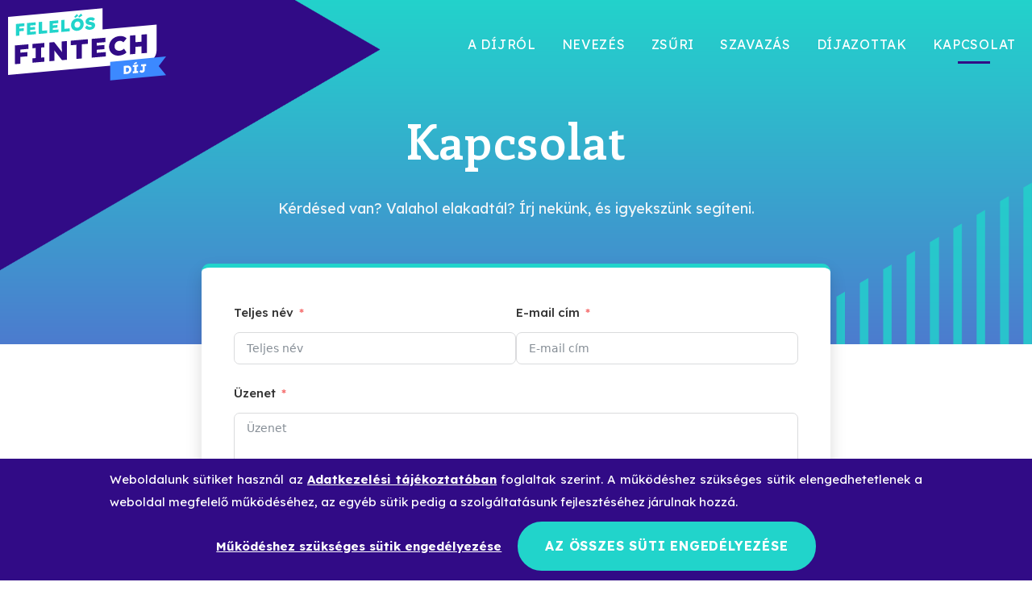

--- FILE ---
content_type: text/html; charset=UTF-8
request_url: https://felelosfintech.hu/kapcsolat/
body_size: 13621
content:
<!doctype html>
<html lang="hu">
<head>
	<meta charset="UTF-8">
	<meta name="viewport" content="width=device-width, initial-scale=1">
	<link rel="profile" href="https://gmpg.org/xfn/11">
	<meta name='robots' content='index, follow, max-image-preview:large, max-snippet:-1, max-video-preview:-1' />

	<!-- This site is optimized with the Yoast SEO plugin v20.9 - https://yoast.com/wordpress/plugins/seo/ -->
	<title>Kapcsolat - Felelős Fintech Tartalmakért pályázat és díj</title>
	<meta name="description" content="Kérdésed van a Felelős Fintech Tartalmakért pályázattal kapcsolatban? Lépj velünk kapcsolatba, és segítünk eligazodni!" />
	<link rel="canonical" href="https://felelosfintech.hu/kapcsolat/" />
	<meta property="og:locale" content="hu_HU" />
	<meta property="og:type" content="article" />
	<meta property="og:title" content="Kapcsolat - Felelős Fintech Tartalmakért pályázat és díj" />
	<meta property="og:description" content="Kérdésed van a Felelős Fintech Tartalmakért pályázattal kapcsolatban? Lépj velünk kapcsolatba, és segítünk eligazodni!" />
	<meta property="og:url" content="https://felelosfintech.hu/kapcsolat/" />
	<meta property="og:site_name" content="Felelős Fintech Tartalmakért pályázat és díj" />
	<meta property="article:modified_time" content="2022-02-11T15:54:14+00:00" />
	<meta property="og:image" content="https://felelosfintech.hu/wp-content/uploads/2022/02/FelelosFintech_dij-02.jpg" />
	<meta property="og:image:width" content="1201" />
	<meta property="og:image:height" content="628" />
	<meta property="og:image:type" content="image/jpeg" />
	<meta name="twitter:card" content="summary_large_image" />
	<meta name="twitter:label1" content="Becsült olvasási idő" />
	<meta name="twitter:data1" content="1 perc" />
	<script type="application/ld+json" class="yoast-schema-graph">{"@context":"https://schema.org","@graph":[{"@type":"WebPage","@id":"https://felelosfintech.hu/kapcsolat/","url":"https://felelosfintech.hu/kapcsolat/","name":"Kapcsolat - Felelős Fintech Tartalmakért pályázat és díj","isPartOf":{"@id":"https://felelosfintech.hu/#website"},"primaryImageOfPage":{"@id":"https://felelosfintech.hu/kapcsolat/#primaryimage"},"image":{"@id":"https://felelosfintech.hu/kapcsolat/#primaryimage"},"thumbnailUrl":"https://felelosfintech.hu/wp-content/uploads/2022/02/FelelosFintech_dij-02.jpg","datePublished":"2020-11-27T19:05:42+00:00","dateModified":"2022-02-11T15:54:14+00:00","description":"Kérdésed van a Felelős Fintech Tartalmakért pályázattal kapcsolatban? Lépj velünk kapcsolatba, és segítünk eligazodni!","breadcrumb":{"@id":"https://felelosfintech.hu/kapcsolat/#breadcrumb"},"inLanguage":"hu","potentialAction":[{"@type":"ReadAction","target":["https://felelosfintech.hu/kapcsolat/"]}]},{"@type":"ImageObject","inLanguage":"hu","@id":"https://felelosfintech.hu/kapcsolat/#primaryimage","url":"https://felelosfintech.hu/wp-content/uploads/2022/02/FelelosFintech_dij-02.jpg","contentUrl":"https://felelosfintech.hu/wp-content/uploads/2022/02/FelelosFintech_dij-02.jpg","width":1201,"height":628},{"@type":"BreadcrumbList","@id":"https://felelosfintech.hu/kapcsolat/#breadcrumb","itemListElement":[{"@type":"ListItem","position":1,"name":"Kezdőlap","item":"https://felelosfintech.hu/"},{"@type":"ListItem","position":2,"name":"Kapcsolat"}]},{"@type":"WebSite","@id":"https://felelosfintech.hu/#website","url":"https://felelosfintech.hu/","name":"Felelős Fintech Tartalmakért pályázat és díj","description":"","publisher":{"@id":"https://felelosfintech.hu/#organization"},"potentialAction":[{"@type":"SearchAction","target":{"@type":"EntryPoint","urlTemplate":"https://felelosfintech.hu/?s={search_term_string}"},"query-input":"required name=search_term_string"}],"inLanguage":"hu"},{"@type":"Organization","@id":"https://felelosfintech.hu/#organization","name":"Felelős Fintech Tartalmakért pályázat és díj","url":"https://felelosfintech.hu/","logo":{"@type":"ImageObject","inLanguage":"hu","@id":"https://felelosfintech.hu/#/schema/logo/image/","url":"https://felelosfintech.hu/wp-content/uploads/2020/11/felelos-fintech-logo.svg","contentUrl":"https://felelosfintech.hu/wp-content/uploads/2020/11/felelos-fintech-logo.svg","caption":"Felelős Fintech Tartalmakért pályázat és díj"},"image":{"@id":"https://felelosfintech.hu/#/schema/logo/image/"}}]}</script>
	<!-- / Yoast SEO plugin. -->


<link rel="alternate" type="application/rss+xml" title="Felelős Fintech Tartalmakért pályázat és díj &raquo; hírcsatorna" href="https://felelosfintech.hu/feed/" />
<link rel="alternate" type="application/rss+xml" title="Felelős Fintech Tartalmakért pályázat és díj &raquo; hozzászólás hírcsatorna" href="https://felelosfintech.hu/comments/feed/" />
<script>
window._wpemojiSettings = {"baseUrl":"https:\/\/s.w.org\/images\/core\/emoji\/14.0.0\/72x72\/","ext":".png","svgUrl":"https:\/\/s.w.org\/images\/core\/emoji\/14.0.0\/svg\/","svgExt":".svg","source":{"concatemoji":"https:\/\/felelosfintech.hu\/wp-includes\/js\/wp-emoji-release.min.js?ver=4d2487dd6ef1a4949dc7bfa17e5644b2"}};
/*! This file is auto-generated */
!function(e,a,t){var n,r,o,i=a.createElement("canvas"),p=i.getContext&&i.getContext("2d");function s(e,t){p.clearRect(0,0,i.width,i.height),p.fillText(e,0,0);e=i.toDataURL();return p.clearRect(0,0,i.width,i.height),p.fillText(t,0,0),e===i.toDataURL()}function c(e){var t=a.createElement("script");t.src=e,t.defer=t.type="text/javascript",a.getElementsByTagName("head")[0].appendChild(t)}for(o=Array("flag","emoji"),t.supports={everything:!0,everythingExceptFlag:!0},r=0;r<o.length;r++)t.supports[o[r]]=function(e){if(p&&p.fillText)switch(p.textBaseline="top",p.font="600 32px Arial",e){case"flag":return s("\ud83c\udff3\ufe0f\u200d\u26a7\ufe0f","\ud83c\udff3\ufe0f\u200b\u26a7\ufe0f")?!1:!s("\ud83c\uddfa\ud83c\uddf3","\ud83c\uddfa\u200b\ud83c\uddf3")&&!s("\ud83c\udff4\udb40\udc67\udb40\udc62\udb40\udc65\udb40\udc6e\udb40\udc67\udb40\udc7f","\ud83c\udff4\u200b\udb40\udc67\u200b\udb40\udc62\u200b\udb40\udc65\u200b\udb40\udc6e\u200b\udb40\udc67\u200b\udb40\udc7f");case"emoji":return!s("\ud83e\udef1\ud83c\udffb\u200d\ud83e\udef2\ud83c\udfff","\ud83e\udef1\ud83c\udffb\u200b\ud83e\udef2\ud83c\udfff")}return!1}(o[r]),t.supports.everything=t.supports.everything&&t.supports[o[r]],"flag"!==o[r]&&(t.supports.everythingExceptFlag=t.supports.everythingExceptFlag&&t.supports[o[r]]);t.supports.everythingExceptFlag=t.supports.everythingExceptFlag&&!t.supports.flag,t.DOMReady=!1,t.readyCallback=function(){t.DOMReady=!0},t.supports.everything||(n=function(){t.readyCallback()},a.addEventListener?(a.addEventListener("DOMContentLoaded",n,!1),e.addEventListener("load",n,!1)):(e.attachEvent("onload",n),a.attachEvent("onreadystatechange",function(){"complete"===a.readyState&&t.readyCallback()})),(e=t.source||{}).concatemoji?c(e.concatemoji):e.wpemoji&&e.twemoji&&(c(e.twemoji),c(e.wpemoji)))}(window,document,window._wpemojiSettings);
</script>
<style>
img.wp-smiley,
img.emoji {
	display: inline !important;
	border: none !important;
	box-shadow: none !important;
	height: 1em !important;
	width: 1em !important;
	margin: 0 0.07em !important;
	vertical-align: -0.1em !important;
	background: none !important;
	padding: 0 !important;
}
</style>
	<link rel='stylesheet' id='wp-block-library-css' href='https://felelosfintech.hu/wp-includes/css/dist/block-library/style.min.css?ver=4d2487dd6ef1a4949dc7bfa17e5644b2' media='all' />
<link rel='stylesheet' id='classic-theme-styles-css' href='https://felelosfintech.hu/wp-includes/css/classic-themes.min.css?ver=4d2487dd6ef1a4949dc7bfa17e5644b2' media='all' />
<style id='global-styles-inline-css'>
body{--wp--preset--color--black: #000000;--wp--preset--color--cyan-bluish-gray: #abb8c3;--wp--preset--color--white: #ffffff;--wp--preset--color--pale-pink: #f78da7;--wp--preset--color--vivid-red: #cf2e2e;--wp--preset--color--luminous-vivid-orange: #ff6900;--wp--preset--color--luminous-vivid-amber: #fcb900;--wp--preset--color--light-green-cyan: #7bdcb5;--wp--preset--color--vivid-green-cyan: #00d084;--wp--preset--color--pale-cyan-blue: #8ed1fc;--wp--preset--color--vivid-cyan-blue: #0693e3;--wp--preset--color--vivid-purple: #9b51e0;--wp--preset--gradient--vivid-cyan-blue-to-vivid-purple: linear-gradient(135deg,rgba(6,147,227,1) 0%,rgb(155,81,224) 100%);--wp--preset--gradient--light-green-cyan-to-vivid-green-cyan: linear-gradient(135deg,rgb(122,220,180) 0%,rgb(0,208,130) 100%);--wp--preset--gradient--luminous-vivid-amber-to-luminous-vivid-orange: linear-gradient(135deg,rgba(252,185,0,1) 0%,rgba(255,105,0,1) 100%);--wp--preset--gradient--luminous-vivid-orange-to-vivid-red: linear-gradient(135deg,rgba(255,105,0,1) 0%,rgb(207,46,46) 100%);--wp--preset--gradient--very-light-gray-to-cyan-bluish-gray: linear-gradient(135deg,rgb(238,238,238) 0%,rgb(169,184,195) 100%);--wp--preset--gradient--cool-to-warm-spectrum: linear-gradient(135deg,rgb(74,234,220) 0%,rgb(151,120,209) 20%,rgb(207,42,186) 40%,rgb(238,44,130) 60%,rgb(251,105,98) 80%,rgb(254,248,76) 100%);--wp--preset--gradient--blush-light-purple: linear-gradient(135deg,rgb(255,206,236) 0%,rgb(152,150,240) 100%);--wp--preset--gradient--blush-bordeaux: linear-gradient(135deg,rgb(254,205,165) 0%,rgb(254,45,45) 50%,rgb(107,0,62) 100%);--wp--preset--gradient--luminous-dusk: linear-gradient(135deg,rgb(255,203,112) 0%,rgb(199,81,192) 50%,rgb(65,88,208) 100%);--wp--preset--gradient--pale-ocean: linear-gradient(135deg,rgb(255,245,203) 0%,rgb(182,227,212) 50%,rgb(51,167,181) 100%);--wp--preset--gradient--electric-grass: linear-gradient(135deg,rgb(202,248,128) 0%,rgb(113,206,126) 100%);--wp--preset--gradient--midnight: linear-gradient(135deg,rgb(2,3,129) 0%,rgb(40,116,252) 100%);--wp--preset--duotone--dark-grayscale: url('#wp-duotone-dark-grayscale');--wp--preset--duotone--grayscale: url('#wp-duotone-grayscale');--wp--preset--duotone--purple-yellow: url('#wp-duotone-purple-yellow');--wp--preset--duotone--blue-red: url('#wp-duotone-blue-red');--wp--preset--duotone--midnight: url('#wp-duotone-midnight');--wp--preset--duotone--magenta-yellow: url('#wp-duotone-magenta-yellow');--wp--preset--duotone--purple-green: url('#wp-duotone-purple-green');--wp--preset--duotone--blue-orange: url('#wp-duotone-blue-orange');--wp--preset--font-size--small: 13px;--wp--preset--font-size--medium: 20px;--wp--preset--font-size--large: 36px;--wp--preset--font-size--x-large: 42px;--wp--preset--spacing--20: 0.44rem;--wp--preset--spacing--30: 0.67rem;--wp--preset--spacing--40: 1rem;--wp--preset--spacing--50: 1.5rem;--wp--preset--spacing--60: 2.25rem;--wp--preset--spacing--70: 3.38rem;--wp--preset--spacing--80: 5.06rem;--wp--preset--shadow--natural: 6px 6px 9px rgba(0, 0, 0, 0.2);--wp--preset--shadow--deep: 12px 12px 50px rgba(0, 0, 0, 0.4);--wp--preset--shadow--sharp: 6px 6px 0px rgba(0, 0, 0, 0.2);--wp--preset--shadow--outlined: 6px 6px 0px -3px rgba(255, 255, 255, 1), 6px 6px rgba(0, 0, 0, 1);--wp--preset--shadow--crisp: 6px 6px 0px rgba(0, 0, 0, 1);}:where(.is-layout-flex){gap: 0.5em;}body .is-layout-flow > .alignleft{float: left;margin-inline-start: 0;margin-inline-end: 2em;}body .is-layout-flow > .alignright{float: right;margin-inline-start: 2em;margin-inline-end: 0;}body .is-layout-flow > .aligncenter{margin-left: auto !important;margin-right: auto !important;}body .is-layout-constrained > .alignleft{float: left;margin-inline-start: 0;margin-inline-end: 2em;}body .is-layout-constrained > .alignright{float: right;margin-inline-start: 2em;margin-inline-end: 0;}body .is-layout-constrained > .aligncenter{margin-left: auto !important;margin-right: auto !important;}body .is-layout-constrained > :where(:not(.alignleft):not(.alignright):not(.alignfull)){max-width: var(--wp--style--global--content-size);margin-left: auto !important;margin-right: auto !important;}body .is-layout-constrained > .alignwide{max-width: var(--wp--style--global--wide-size);}body .is-layout-flex{display: flex;}body .is-layout-flex{flex-wrap: wrap;align-items: center;}body .is-layout-flex > *{margin: 0;}:where(.wp-block-columns.is-layout-flex){gap: 2em;}.has-black-color{color: var(--wp--preset--color--black) !important;}.has-cyan-bluish-gray-color{color: var(--wp--preset--color--cyan-bluish-gray) !important;}.has-white-color{color: var(--wp--preset--color--white) !important;}.has-pale-pink-color{color: var(--wp--preset--color--pale-pink) !important;}.has-vivid-red-color{color: var(--wp--preset--color--vivid-red) !important;}.has-luminous-vivid-orange-color{color: var(--wp--preset--color--luminous-vivid-orange) !important;}.has-luminous-vivid-amber-color{color: var(--wp--preset--color--luminous-vivid-amber) !important;}.has-light-green-cyan-color{color: var(--wp--preset--color--light-green-cyan) !important;}.has-vivid-green-cyan-color{color: var(--wp--preset--color--vivid-green-cyan) !important;}.has-pale-cyan-blue-color{color: var(--wp--preset--color--pale-cyan-blue) !important;}.has-vivid-cyan-blue-color{color: var(--wp--preset--color--vivid-cyan-blue) !important;}.has-vivid-purple-color{color: var(--wp--preset--color--vivid-purple) !important;}.has-black-background-color{background-color: var(--wp--preset--color--black) !important;}.has-cyan-bluish-gray-background-color{background-color: var(--wp--preset--color--cyan-bluish-gray) !important;}.has-white-background-color{background-color: var(--wp--preset--color--white) !important;}.has-pale-pink-background-color{background-color: var(--wp--preset--color--pale-pink) !important;}.has-vivid-red-background-color{background-color: var(--wp--preset--color--vivid-red) !important;}.has-luminous-vivid-orange-background-color{background-color: var(--wp--preset--color--luminous-vivid-orange) !important;}.has-luminous-vivid-amber-background-color{background-color: var(--wp--preset--color--luminous-vivid-amber) !important;}.has-light-green-cyan-background-color{background-color: var(--wp--preset--color--light-green-cyan) !important;}.has-vivid-green-cyan-background-color{background-color: var(--wp--preset--color--vivid-green-cyan) !important;}.has-pale-cyan-blue-background-color{background-color: var(--wp--preset--color--pale-cyan-blue) !important;}.has-vivid-cyan-blue-background-color{background-color: var(--wp--preset--color--vivid-cyan-blue) !important;}.has-vivid-purple-background-color{background-color: var(--wp--preset--color--vivid-purple) !important;}.has-black-border-color{border-color: var(--wp--preset--color--black) !important;}.has-cyan-bluish-gray-border-color{border-color: var(--wp--preset--color--cyan-bluish-gray) !important;}.has-white-border-color{border-color: var(--wp--preset--color--white) !important;}.has-pale-pink-border-color{border-color: var(--wp--preset--color--pale-pink) !important;}.has-vivid-red-border-color{border-color: var(--wp--preset--color--vivid-red) !important;}.has-luminous-vivid-orange-border-color{border-color: var(--wp--preset--color--luminous-vivid-orange) !important;}.has-luminous-vivid-amber-border-color{border-color: var(--wp--preset--color--luminous-vivid-amber) !important;}.has-light-green-cyan-border-color{border-color: var(--wp--preset--color--light-green-cyan) !important;}.has-vivid-green-cyan-border-color{border-color: var(--wp--preset--color--vivid-green-cyan) !important;}.has-pale-cyan-blue-border-color{border-color: var(--wp--preset--color--pale-cyan-blue) !important;}.has-vivid-cyan-blue-border-color{border-color: var(--wp--preset--color--vivid-cyan-blue) !important;}.has-vivid-purple-border-color{border-color: var(--wp--preset--color--vivid-purple) !important;}.has-vivid-cyan-blue-to-vivid-purple-gradient-background{background: var(--wp--preset--gradient--vivid-cyan-blue-to-vivid-purple) !important;}.has-light-green-cyan-to-vivid-green-cyan-gradient-background{background: var(--wp--preset--gradient--light-green-cyan-to-vivid-green-cyan) !important;}.has-luminous-vivid-amber-to-luminous-vivid-orange-gradient-background{background: var(--wp--preset--gradient--luminous-vivid-amber-to-luminous-vivid-orange) !important;}.has-luminous-vivid-orange-to-vivid-red-gradient-background{background: var(--wp--preset--gradient--luminous-vivid-orange-to-vivid-red) !important;}.has-very-light-gray-to-cyan-bluish-gray-gradient-background{background: var(--wp--preset--gradient--very-light-gray-to-cyan-bluish-gray) !important;}.has-cool-to-warm-spectrum-gradient-background{background: var(--wp--preset--gradient--cool-to-warm-spectrum) !important;}.has-blush-light-purple-gradient-background{background: var(--wp--preset--gradient--blush-light-purple) !important;}.has-blush-bordeaux-gradient-background{background: var(--wp--preset--gradient--blush-bordeaux) !important;}.has-luminous-dusk-gradient-background{background: var(--wp--preset--gradient--luminous-dusk) !important;}.has-pale-ocean-gradient-background{background: var(--wp--preset--gradient--pale-ocean) !important;}.has-electric-grass-gradient-background{background: var(--wp--preset--gradient--electric-grass) !important;}.has-midnight-gradient-background{background: var(--wp--preset--gradient--midnight) !important;}.has-small-font-size{font-size: var(--wp--preset--font-size--small) !important;}.has-medium-font-size{font-size: var(--wp--preset--font-size--medium) !important;}.has-large-font-size{font-size: var(--wp--preset--font-size--large) !important;}.has-x-large-font-size{font-size: var(--wp--preset--font-size--x-large) !important;}
.wp-block-navigation a:where(:not(.wp-element-button)){color: inherit;}
:where(.wp-block-columns.is-layout-flex){gap: 2em;}
.wp-block-pullquote{font-size: 1.5em;line-height: 1.6;}
</style>
<link rel='stylesheet' id='wp-ulike-css' href='https://felelosfintech.hu/wp-content/plugins/wp-ulike/assets/css/wp-ulike.min.css?ver=4.6.7' media='all' />
<link rel='stylesheet' id='wp-ulike-pro-css' href='https://felelosfintech.hu/wp-content/plugins/wp-ulike-pro/public/assets/css/wp-ulike-pro.min.css?ver=1.8.2' media='all' />
<link rel='stylesheet' id='hello-elementor-theme-style-css' href='https://felelosfintech.hu/wp-content/themes/hello-elementor/theme.min.css?ver=2.7.1' media='all' />
<link rel='stylesheet' id='hello-elementor-child-style-css' href='https://felelosfintech.hu/wp-content/themes/hello-wpviking-agency/style.css?ver=1.0.0' media='all' />
<link rel='stylesheet' id='hello-elementor-css' href='https://felelosfintech.hu/wp-content/themes/hello-elementor/style.min.css?ver=2.7.1' media='all' />
<link rel='stylesheet' id='elementor-icons-css' href='https://felelosfintech.hu/wp-content/plugins/elementor/assets/lib/eicons/css/elementor-icons.min.css?ver=5.20.0' media='all' />
<link rel='stylesheet' id='elementor-frontend-legacy-css' href='https://felelosfintech.hu/wp-content/plugins/elementor/assets/css/frontend-legacy.min.css?ver=3.14.1' media='all' />
<link rel='stylesheet' id='elementor-frontend-css' href='https://felelosfintech.hu/wp-content/plugins/elementor/assets/css/frontend-lite.min.css?ver=3.14.1' media='all' />
<link rel='stylesheet' id='swiper-css' href='https://felelosfintech.hu/wp-content/plugins/elementor/assets/lib/swiper/css/swiper.min.css?ver=5.3.6' media='all' />
<link rel='stylesheet' id='elementor-post-8-css' href='https://felelosfintech.hu/wp-content/uploads/elementor/css/post-8.css?ver=1687783987' media='all' />
<link rel='stylesheet' id='elementor-pro-css' href='https://felelosfintech.hu/wp-content/plugins/elementor-pro/assets/css/frontend-lite.min.css?ver=3.14.1' media='all' />
<link rel='stylesheet' id='font-awesome-5-all-css' href='https://felelosfintech.hu/wp-content/plugins/elementor/assets/lib/font-awesome/css/all.min.css?ver=3.14.1' media='all' />
<link rel='stylesheet' id='font-awesome-4-shim-css' href='https://felelosfintech.hu/wp-content/plugins/elementor/assets/lib/font-awesome/css/v4-shims.min.css?ver=3.14.1' media='all' />
<link rel='stylesheet' id='elementor-post-14-css' href='https://felelosfintech.hu/wp-content/uploads/elementor/css/post-14.css?ver=1687794732' media='all' />
<link rel='stylesheet' id='fluentform-elementor-widget-css' href='https://felelosfintech.hu/wp-content/plugins/fluentform/assets/css/fluent-forms-elementor-widget.css?ver=5.0.2' media='all' />
<link rel='stylesheet' id='elementor-post-1572-css' href='https://felelosfintech.hu/wp-content/uploads/elementor/css/post-1572.css?ver=1687783987' media='all' />
<link rel='stylesheet' id='elementor-post-299-css' href='https://felelosfintech.hu/wp-content/uploads/elementor/css/post-299.css?ver=1710413343' media='all' />
<link rel='stylesheet' id='google-fonts-1-css' href='https://fonts.googleapis.com/css?family=Roboto%3A100%2C100italic%2C200%2C200italic%2C300%2C300italic%2C400%2C400italic%2C500%2C500italic%2C600%2C600italic%2C700%2C700italic%2C800%2C800italic%2C900%2C900italic%7CRoboto+Slab%3A100%2C100italic%2C200%2C200italic%2C300%2C300italic%2C400%2C400italic%2C500%2C500italic%2C600%2C600italic%2C700%2C700italic%2C800%2C800italic%2C900%2C900italic%7CLexend%3A100%2C100italic%2C200%2C200italic%2C300%2C300italic%2C400%2C400italic%2C500%2C500italic%2C600%2C600italic%2C700%2C700italic%2C800%2C800italic%2C900%2C900italic%7CEnriqueta%3A100%2C100italic%2C200%2C200italic%2C300%2C300italic%2C400%2C400italic%2C500%2C500italic%2C600%2C600italic%2C700%2C700italic%2C800%2C800italic%2C900%2C900italic%7CVollkorn%3A100%2C100italic%2C200%2C200italic%2C300%2C300italic%2C400%2C400italic%2C500%2C500italic%2C600%2C600italic%2C700%2C700italic%2C800%2C800italic%2C900%2C900italic&#038;display=auto&#038;subset=latin-ext&#038;ver=4d2487dd6ef1a4949dc7bfa17e5644b2' media='all' />
<link rel='stylesheet' id='elementor-icons-shared-0-css' href='https://felelosfintech.hu/wp-content/plugins/elementor/assets/lib/font-awesome/css/fontawesome.min.css?ver=5.15.3' media='all' />
<link rel='stylesheet' id='elementor-icons-fa-solid-css' href='https://felelosfintech.hu/wp-content/plugins/elementor/assets/lib/font-awesome/css/solid.min.css?ver=5.15.3' media='all' />
<link rel="preconnect" href="https://fonts.gstatic.com/" crossorigin><script src='https://felelosfintech.hu/wp-includes/js/jquery/jquery.min.js?ver=3.6.4' id='jquery-core-js'></script>
<script src='https://felelosfintech.hu/wp-includes/js/jquery/jquery-migrate.min.js?ver=3.4.0' id='jquery-migrate-js'></script>
<script src='https://felelosfintech.hu/wp-content/plugins/elementor/assets/lib/font-awesome/js/v4-shims.min.js?ver=3.14.1' id='font-awesome-4-shim-js'></script>
<link rel="https://api.w.org/" href="https://felelosfintech.hu/wp-json/" /><link rel="alternate" type="application/json" href="https://felelosfintech.hu/wp-json/wp/v2/pages/14" /><link rel="EditURI" type="application/rsd+xml" title="RSD" href="https://felelosfintech.hu/xmlrpc.php?rsd" />
<link rel="wlwmanifest" type="application/wlwmanifest+xml" href="https://felelosfintech.hu/wp-includes/wlwmanifest.xml" />

<link rel='shortlink' href='https://felelosfintech.hu/?p=14' />
<link rel="alternate" type="application/json+oembed" href="https://felelosfintech.hu/wp-json/oembed/1.0/embed?url=https%3A%2F%2Ffelelosfintech.hu%2Fkapcsolat%2F" />
<link rel="alternate" type="text/xml+oembed" href="https://felelosfintech.hu/wp-json/oembed/1.0/embed?url=https%3A%2F%2Ffelelosfintech.hu%2Fkapcsolat%2F&#038;format=xml" />
<meta name="generator" content="Elementor 3.14.1; features: e_optimized_css_loading, a11y_improvements, additional_custom_breakpoints; settings: css_print_method-external, google_font-enabled, font_display-auto">
<style type="text/css">.ulp-form{max-width:480px!important;}</style><link rel="icon" href="https://felelosfintech.hu/wp-content/uploads/2022/02/cropped-felelos_fintech_ikon-32x32.png" sizes="32x32" />
<link rel="icon" href="https://felelosfintech.hu/wp-content/uploads/2022/02/cropped-felelos_fintech_ikon-192x192.png" sizes="192x192" />
<link rel="apple-touch-icon" href="https://felelosfintech.hu/wp-content/uploads/2022/02/cropped-felelos_fintech_ikon-180x180.png" />
<meta name="msapplication-TileImage" content="https://felelosfintech.hu/wp-content/uploads/2022/02/cropped-felelos_fintech_ikon-270x270.png" />
</head>
<body class="page-template-default page page-id-14 wp-custom-logo elementor-default elementor-template-full-width elementor-kit-8 elementor-page elementor-page-14">

<svg xmlns="http://www.w3.org/2000/svg" viewBox="0 0 0 0" width="0" height="0" focusable="false" role="none" style="visibility: hidden; position: absolute; left: -9999px; overflow: hidden;" ><defs><filter id="wp-duotone-dark-grayscale"><feColorMatrix color-interpolation-filters="sRGB" type="matrix" values=" .299 .587 .114 0 0 .299 .587 .114 0 0 .299 .587 .114 0 0 .299 .587 .114 0 0 " /><feComponentTransfer color-interpolation-filters="sRGB" ><feFuncR type="table" tableValues="0 0.49803921568627" /><feFuncG type="table" tableValues="0 0.49803921568627" /><feFuncB type="table" tableValues="0 0.49803921568627" /><feFuncA type="table" tableValues="1 1" /></feComponentTransfer><feComposite in2="SourceGraphic" operator="in" /></filter></defs></svg><svg xmlns="http://www.w3.org/2000/svg" viewBox="0 0 0 0" width="0" height="0" focusable="false" role="none" style="visibility: hidden; position: absolute; left: -9999px; overflow: hidden;" ><defs><filter id="wp-duotone-grayscale"><feColorMatrix color-interpolation-filters="sRGB" type="matrix" values=" .299 .587 .114 0 0 .299 .587 .114 0 0 .299 .587 .114 0 0 .299 .587 .114 0 0 " /><feComponentTransfer color-interpolation-filters="sRGB" ><feFuncR type="table" tableValues="0 1" /><feFuncG type="table" tableValues="0 1" /><feFuncB type="table" tableValues="0 1" /><feFuncA type="table" tableValues="1 1" /></feComponentTransfer><feComposite in2="SourceGraphic" operator="in" /></filter></defs></svg><svg xmlns="http://www.w3.org/2000/svg" viewBox="0 0 0 0" width="0" height="0" focusable="false" role="none" style="visibility: hidden; position: absolute; left: -9999px; overflow: hidden;" ><defs><filter id="wp-duotone-purple-yellow"><feColorMatrix color-interpolation-filters="sRGB" type="matrix" values=" .299 .587 .114 0 0 .299 .587 .114 0 0 .299 .587 .114 0 0 .299 .587 .114 0 0 " /><feComponentTransfer color-interpolation-filters="sRGB" ><feFuncR type="table" tableValues="0.54901960784314 0.98823529411765" /><feFuncG type="table" tableValues="0 1" /><feFuncB type="table" tableValues="0.71764705882353 0.25490196078431" /><feFuncA type="table" tableValues="1 1" /></feComponentTransfer><feComposite in2="SourceGraphic" operator="in" /></filter></defs></svg><svg xmlns="http://www.w3.org/2000/svg" viewBox="0 0 0 0" width="0" height="0" focusable="false" role="none" style="visibility: hidden; position: absolute; left: -9999px; overflow: hidden;" ><defs><filter id="wp-duotone-blue-red"><feColorMatrix color-interpolation-filters="sRGB" type="matrix" values=" .299 .587 .114 0 0 .299 .587 .114 0 0 .299 .587 .114 0 0 .299 .587 .114 0 0 " /><feComponentTransfer color-interpolation-filters="sRGB" ><feFuncR type="table" tableValues="0 1" /><feFuncG type="table" tableValues="0 0.27843137254902" /><feFuncB type="table" tableValues="0.5921568627451 0.27843137254902" /><feFuncA type="table" tableValues="1 1" /></feComponentTransfer><feComposite in2="SourceGraphic" operator="in" /></filter></defs></svg><svg xmlns="http://www.w3.org/2000/svg" viewBox="0 0 0 0" width="0" height="0" focusable="false" role="none" style="visibility: hidden; position: absolute; left: -9999px; overflow: hidden;" ><defs><filter id="wp-duotone-midnight"><feColorMatrix color-interpolation-filters="sRGB" type="matrix" values=" .299 .587 .114 0 0 .299 .587 .114 0 0 .299 .587 .114 0 0 .299 .587 .114 0 0 " /><feComponentTransfer color-interpolation-filters="sRGB" ><feFuncR type="table" tableValues="0 0" /><feFuncG type="table" tableValues="0 0.64705882352941" /><feFuncB type="table" tableValues="0 1" /><feFuncA type="table" tableValues="1 1" /></feComponentTransfer><feComposite in2="SourceGraphic" operator="in" /></filter></defs></svg><svg xmlns="http://www.w3.org/2000/svg" viewBox="0 0 0 0" width="0" height="0" focusable="false" role="none" style="visibility: hidden; position: absolute; left: -9999px; overflow: hidden;" ><defs><filter id="wp-duotone-magenta-yellow"><feColorMatrix color-interpolation-filters="sRGB" type="matrix" values=" .299 .587 .114 0 0 .299 .587 .114 0 0 .299 .587 .114 0 0 .299 .587 .114 0 0 " /><feComponentTransfer color-interpolation-filters="sRGB" ><feFuncR type="table" tableValues="0.78039215686275 1" /><feFuncG type="table" tableValues="0 0.94901960784314" /><feFuncB type="table" tableValues="0.35294117647059 0.47058823529412" /><feFuncA type="table" tableValues="1 1" /></feComponentTransfer><feComposite in2="SourceGraphic" operator="in" /></filter></defs></svg><svg xmlns="http://www.w3.org/2000/svg" viewBox="0 0 0 0" width="0" height="0" focusable="false" role="none" style="visibility: hidden; position: absolute; left: -9999px; overflow: hidden;" ><defs><filter id="wp-duotone-purple-green"><feColorMatrix color-interpolation-filters="sRGB" type="matrix" values=" .299 .587 .114 0 0 .299 .587 .114 0 0 .299 .587 .114 0 0 .299 .587 .114 0 0 " /><feComponentTransfer color-interpolation-filters="sRGB" ><feFuncR type="table" tableValues="0.65098039215686 0.40392156862745" /><feFuncG type="table" tableValues="0 1" /><feFuncB type="table" tableValues="0.44705882352941 0.4" /><feFuncA type="table" tableValues="1 1" /></feComponentTransfer><feComposite in2="SourceGraphic" operator="in" /></filter></defs></svg><svg xmlns="http://www.w3.org/2000/svg" viewBox="0 0 0 0" width="0" height="0" focusable="false" role="none" style="visibility: hidden; position: absolute; left: -9999px; overflow: hidden;" ><defs><filter id="wp-duotone-blue-orange"><feColorMatrix color-interpolation-filters="sRGB" type="matrix" values=" .299 .587 .114 0 0 .299 .587 .114 0 0 .299 .587 .114 0 0 .299 .587 .114 0 0 " /><feComponentTransfer color-interpolation-filters="sRGB" ><feFuncR type="table" tableValues="0.098039215686275 1" /><feFuncG type="table" tableValues="0 0.66274509803922" /><feFuncB type="table" tableValues="0.84705882352941 0.41960784313725" /><feFuncA type="table" tableValues="1 1" /></feComponentTransfer><feComposite in2="SourceGraphic" operator="in" /></filter></defs></svg>
<a class="skip-link screen-reader-text" href="#content">Skip to content</a>

		<div data-elementor-type="header" data-elementor-id="1572" class="elementor elementor-1572 elementor-location-header" data-elementor-post-type="elementor_library">
					<div class="elementor-section-wrap">
								<section class="elementor-section elementor-top-section elementor-element elementor-element-221fbc1 elementor-section-content-middle elementor-section-boxed elementor-section-height-default elementor-section-height-default" data-id="221fbc1" data-element_type="section" data-settings="{&quot;background_background&quot;:&quot;classic&quot;}">
						<div class="elementor-container elementor-column-gap-default">
							<div class="elementor-row">
					<div class="elementor-column elementor-col-50 elementor-top-column elementor-element elementor-element-dfab3ad" data-id="dfab3ad" data-element_type="column">
			<div class="elementor-column-wrap elementor-element-populated">
							<div class="elementor-widget-wrap">
						<div class="elementor-element elementor-element-adfeddd elementor-widget elementor-widget-theme-site-logo elementor-widget-image" data-id="adfeddd" data-element_type="widget" data-widget_type="theme-site-logo.default">
				<div class="elementor-widget-container">
			<style>/*! elementor - v3.14.0 - 26-06-2023 */
.elementor-widget-image{text-align:center}.elementor-widget-image a{display:inline-block}.elementor-widget-image a img[src$=".svg"]{width:48px}.elementor-widget-image img{vertical-align:middle;display:inline-block}</style>					<div class="elementor-image">
								<a href="https://felelosfintech.hu">
			<img src="https://felelosfintech.hu/wp-content/uploads/2020/11/felelos-fintech-logo.svg" class="attachment-full size-full wp-image-2023" alt="" loading="lazy" />				</a>
										</div>
						</div>
				</div>
						</div>
					</div>
		</div>
				<div class="elementor-column elementor-col-50 elementor-top-column elementor-element elementor-element-c15f58b" data-id="c15f58b" data-element_type="column">
			<div class="elementor-column-wrap elementor-element-populated">
							<div class="elementor-widget-wrap">
						<div class="elementor-element elementor-element-a89ef99 elementor-nav-menu__align-right elementor-nav-menu--stretch fejlec elementor-nav-menu--dropdown-tablet elementor-nav-menu__text-align-aside elementor-nav-menu--toggle elementor-nav-menu--burger elementor-widget elementor-widget-nav-menu" data-id="a89ef99" data-element_type="widget" data-settings="{&quot;full_width&quot;:&quot;stretch&quot;,&quot;layout&quot;:&quot;horizontal&quot;,&quot;submenu_icon&quot;:{&quot;value&quot;:&quot;&lt;i class=\&quot;fas fa-caret-down\&quot;&gt;&lt;\/i&gt;&quot;,&quot;library&quot;:&quot;fa-solid&quot;},&quot;toggle&quot;:&quot;burger&quot;}" data-widget_type="nav-menu.default">
				<div class="elementor-widget-container">
			<link rel="stylesheet" href="https://felelosfintech.hu/wp-content/plugins/elementor-pro/assets/css/widget-nav-menu.min.css">			<nav class="elementor-nav-menu--main elementor-nav-menu__container elementor-nav-menu--layout-horizontal e--pointer-underline e--animation-fade">
				<ul id="menu-1-a89ef99" class="elementor-nav-menu"><li class="menu-item menu-item-type-post_type menu-item-object-page menu-item-home menu-item-707"><a href="https://felelosfintech.hu/" class="elementor-item">A díjról</a></li>
<li class="menu-item menu-item-type-post_type menu-item-object-page menu-item-343"><a href="https://felelosfintech.hu/nevezes/" class="elementor-item">Nevezés</a></li>
<li class="menu-item menu-item-type-post_type menu-item-object-page menu-item-341"><a href="https://felelosfintech.hu/zsuri/" class="elementor-item">Zsűri</a></li>
<li class="menu-item menu-item-type-post_type menu-item-object-page menu-item-3082"><a href="https://felelosfintech.hu/szavazas/" class="elementor-item">Szavazás</a></li>
<li class="menu-item menu-item-type-post_type menu-item-object-page menu-item-2568"><a href="https://felelosfintech.hu/dijazottak/" class="elementor-item">Díjazottak</a></li>
<li class="menu-item menu-item-type-post_type menu-item-object-page current-menu-item page_item page-item-14 current_page_item menu-item-264"><a href="https://felelosfintech.hu/kapcsolat/" aria-current="page" class="elementor-item elementor-item-active">Kapcsolat</a></li>
</ul>			</nav>
					<div class="elementor-menu-toggle" role="button" tabindex="0" aria-label="Menü kapcsoló" aria-expanded="false">
			<i aria-hidden="true" role="presentation" class="elementor-menu-toggle__icon--open eicon-menu-bar"></i><i aria-hidden="true" role="presentation" class="elementor-menu-toggle__icon--close eicon-close"></i>			<span class="elementor-screen-only">Menü</span>
		</div>
					<nav class="elementor-nav-menu--dropdown elementor-nav-menu__container" aria-hidden="true">
				<ul id="menu-2-a89ef99" class="elementor-nav-menu"><li class="menu-item menu-item-type-post_type menu-item-object-page menu-item-home menu-item-707"><a href="https://felelosfintech.hu/" class="elementor-item" tabindex="-1">A díjról</a></li>
<li class="menu-item menu-item-type-post_type menu-item-object-page menu-item-343"><a href="https://felelosfintech.hu/nevezes/" class="elementor-item" tabindex="-1">Nevezés</a></li>
<li class="menu-item menu-item-type-post_type menu-item-object-page menu-item-341"><a href="https://felelosfintech.hu/zsuri/" class="elementor-item" tabindex="-1">Zsűri</a></li>
<li class="menu-item menu-item-type-post_type menu-item-object-page menu-item-3082"><a href="https://felelosfintech.hu/szavazas/" class="elementor-item" tabindex="-1">Szavazás</a></li>
<li class="menu-item menu-item-type-post_type menu-item-object-page menu-item-2568"><a href="https://felelosfintech.hu/dijazottak/" class="elementor-item" tabindex="-1">Díjazottak</a></li>
<li class="menu-item menu-item-type-post_type menu-item-object-page current-menu-item page_item page-item-14 current_page_item menu-item-264"><a href="https://felelosfintech.hu/kapcsolat/" aria-current="page" class="elementor-item elementor-item-active" tabindex="-1">Kapcsolat</a></li>
</ul>			</nav>
				</div>
				</div>
						</div>
					</div>
		</div>
								</div>
					</div>
		</section>
							</div>
				</div>
				<div data-elementor-type="wp-page" data-elementor-id="14" class="elementor elementor-14" data-elementor-post-type="page">
						<div class="elementor-inner">
				<div class="elementor-section-wrap">
									<section class="elementor-section elementor-top-section elementor-element elementor-element-32e8dbd elementor-section-content-middle elementor-section-boxed elementor-section-height-default elementor-section-height-default" data-id="32e8dbd" data-element_type="section" data-settings="{&quot;background_background&quot;:&quot;classic&quot;}">
						<div class="elementor-container elementor-column-gap-default">
							<div class="elementor-row">
					<div class="elementor-column elementor-col-100 elementor-top-column elementor-element elementor-element-bb74c58" data-id="bb74c58" data-element_type="column">
			<div class="elementor-column-wrap elementor-element-populated">
							<div class="elementor-widget-wrap">
						<div class="elementor-element elementor-element-33e7e83 elementor-widget elementor-widget-heading" data-id="33e7e83" data-element_type="widget" data-widget_type="heading.default">
				<div class="elementor-widget-container">
			<style>/*! elementor - v3.14.0 - 26-06-2023 */
.elementor-heading-title{padding:0;margin:0;line-height:1}.elementor-widget-heading .elementor-heading-title[class*=elementor-size-]>a{color:inherit;font-size:inherit;line-height:inherit}.elementor-widget-heading .elementor-heading-title.elementor-size-small{font-size:15px}.elementor-widget-heading .elementor-heading-title.elementor-size-medium{font-size:19px}.elementor-widget-heading .elementor-heading-title.elementor-size-large{font-size:29px}.elementor-widget-heading .elementor-heading-title.elementor-size-xl{font-size:39px}.elementor-widget-heading .elementor-heading-title.elementor-size-xxl{font-size:59px}</style><h1 class="elementor-heading-title elementor-size-default">Kapcsolat</h1>		</div>
				</div>
				<div class="elementor-element elementor-element-7424a8f elementor-widget elementor-widget-spacer" data-id="7424a8f" data-element_type="widget" data-widget_type="spacer.default">
				<div class="elementor-widget-container">
			<style>/*! elementor - v3.14.0 - 26-06-2023 */
.elementor-column .elementor-spacer-inner{height:var(--spacer-size)}.e-con{--container-widget-width:100%}.e-con-inner>.elementor-widget-spacer,.e-con>.elementor-widget-spacer{width:var(--container-widget-width,var(--spacer-size));--align-self:var(--container-widget-align-self,initial);--flex-shrink:0}.e-con-inner>.elementor-widget-spacer>.elementor-widget-container,.e-con-inner>.elementor-widget-spacer>.elementor-widget-container>.elementor-spacer,.e-con>.elementor-widget-spacer>.elementor-widget-container,.e-con>.elementor-widget-spacer>.elementor-widget-container>.elementor-spacer{height:100%}.e-con-inner>.elementor-widget-spacer>.elementor-widget-container>.elementor-spacer>.elementor-spacer-inner,.e-con>.elementor-widget-spacer>.elementor-widget-container>.elementor-spacer>.elementor-spacer-inner{height:var(--container-widget-height,var(--spacer-size))}</style>		<div class="elementor-spacer">
			<div class="elementor-spacer-inner"></div>
		</div>
				</div>
				</div>
				<div class="elementor-element elementor-element-a4a28fc elementor-widget__width-initial elementor-widget elementor-widget-text-editor" data-id="a4a28fc" data-element_type="widget" data-widget_type="text-editor.default">
				<div class="elementor-widget-container">
			<style>/*! elementor - v3.14.0 - 26-06-2023 */
.elementor-widget-text-editor.elementor-drop-cap-view-stacked .elementor-drop-cap{background-color:#69727d;color:#fff}.elementor-widget-text-editor.elementor-drop-cap-view-framed .elementor-drop-cap{color:#69727d;border:3px solid;background-color:transparent}.elementor-widget-text-editor:not(.elementor-drop-cap-view-default) .elementor-drop-cap{margin-top:8px}.elementor-widget-text-editor:not(.elementor-drop-cap-view-default) .elementor-drop-cap-letter{width:1em;height:1em}.elementor-widget-text-editor .elementor-drop-cap{float:left;text-align:center;line-height:1;font-size:50px}.elementor-widget-text-editor .elementor-drop-cap-letter{display:inline-block}</style>					<div class="elementor-text-editor elementor-clearfix">
				<p><span style="font-weight: 400;">Kérdésed van? Valahol elakadtál? Írj nekünk, és igyekszünk segíteni.</span></p>					</div>
						</div>
				</div>
						</div>
					</div>
		</div>
								</div>
					</div>
		</section>
				<section class="elementor-section elementor-top-section elementor-element elementor-element-b1e08ce elementor-section-boxed elementor-section-height-default elementor-section-height-default" data-id="b1e08ce" data-element_type="section">
						<div class="elementor-container elementor-column-gap-default">
							<div class="elementor-row">
					<div class="elementor-column elementor-col-100 elementor-top-column elementor-element elementor-element-77fc2e1" data-id="77fc2e1" data-element_type="column">
			<div class="elementor-column-wrap elementor-element-populated">
							<div class="elementor-widget-wrap">
						<section class="elementor-section elementor-inner-section elementor-element elementor-element-bd62daf elementor-section-boxed elementor-section-height-default elementor-section-height-default" data-id="bd62daf" data-element_type="section">
						<div class="elementor-container elementor-column-gap-default">
							<div class="elementor-row">
					<div class="elementor-column elementor-col-100 elementor-inner-column elementor-element elementor-element-5d501d2" data-id="5d501d2" data-element_type="column" data-settings="{&quot;background_background&quot;:&quot;classic&quot;}">
			<div class="elementor-column-wrap elementor-element-populated">
							<div class="elementor-widget-wrap">
						<div class="elementor-element elementor-element-eac6d61 fluentform-widget-submit-button-full-width fluent-form-widget-step-header-yes fluent-form-widget-step-progressbar-yes elementor-widget elementor-widget-fluent-form-widget" data-id="eac6d61" data-element_type="widget" data-widget_type="fluent-form-widget.default">
				<div class="elementor-widget-container">
			
            <div class="fluentform-widget-wrapper fluentform-widget-custom-radio-checkbox fluentform-widget-align-default">

            
            <div class='fluentform fluentform_wrapper_3'><form data-form_id="3" id="fluentform_3" class="frm-fluent-form fluent_form_3 ff-el-form-top ff_form_instance_3_1 ff-form-loading ff_has_v3_recptcha" data-form_instance="ff_form_instance_3_1" method="POST" data-recptcha_key="6Ldy4mUeAAAAAJ2mMcB7y8-CfFvczLQPR_FCVoZ_" ><fieldset style="border: none!important;margin: 0!important;padding: 0!important;background-color: transparent!important;
                                 box-shadow: none!important;outline: none!important; min-inline-size: auto;">
                    <legend class="ff_screen_reader_title" style="display: block; margin: 0!important;padding: 0!important;height: 0!important;text-indent: -999999px;width: 0!important;">Kapcsolat</legend><p style="display: none !important;"><label>&#916;<textarea name="ak_hp_textarea" cols="45" rows="8" maxlength="100"></textarea></label><input type="hidden" id="ak_js_1" name="ak_js" value="55"/><script>document.getElementById( "ak_js_1" ).setAttribute( "value", ( new Date() ).getTime() );</script></p>        <span style="display: none !important;"><input type="checkbox"
                name="item__3__fluent_checkme_"
                value="1" style="display:none !important;" tabindex="-1"></span>
        <input type='hidden' name='__fluent_form_embded_post_id' value='14' /><input type="hidden" id="_fluentform_3_fluentformnonce" name="_fluentform_3_fluentformnonce" value="e730896959" /><input type="hidden" name="_wp_http_referer" value="/kapcsolat/" /><div data-name="ff_cn_id_1"  class='ff-t-container ff-column-container ff_columns_total_2  '><div class='ff-t-cell ff-t-column-1' style='flex-basis: 50%;'><div class='ff-el-group'><div class="ff-el-input--label ff-el-is-required asterisk-right"><label for='ff_3_teljes_nev' aria-label="Teljes név">Teljes név</label> </div><div class='ff-el-input--content'><input type="text" name="teljes_nev" class="ff-el-form-control" placeholder="Teljes név" data-name="teljes_nev" id="ff_3_teljes_nev"  aria-invalid="false" aria-required=true></div></div></div><div class='ff-t-cell ff-t-column-2' style='flex-basis: 50%;'><div class='ff-el-group'><div class="ff-el-input--label ff-el-is-required asterisk-right"><label for='ff_3_email' aria-label="E-mail cím">E-mail cím</label> </div><div class='ff-el-input--content'><input type="email" name="email" id="ff_3_email" class="ff-el-form-control" placeholder="E-mail cím" data-name="email"  aria-invalid="false" aria-required=true></div></div></div></div><div class='ff-el-group'><div class="ff-el-input--label ff-el-is-required asterisk-right"><label for='ff_3_uzenet' aria-label="Üzenet">Üzenet</label> </div><div class='ff-el-input--content'><textarea aria-invalid="false" aria-required=true name="uzenet" id="ff_3_uzenet" class="ff-el-form-control" placeholder="Üzenet" rows="3" cols="2" data-name="uzenet" ></textarea></div></div><div class='ff-el-group    ff-el-input--content'><div class='ff-el-form-check ff-el-tc'><label aria-label='terms & conditions' class='ff-el-form-check-label ff_tc_label' for=gdpr-agreement_143ee6726c2e8ff54b81db3c6abdc80e><span class='ff_tc_checkbox'><input type="checkbox" name="gdpr-agreement" class="ff-el-form-check-input ff_gdpr_field" data-name="gdpr-agreement" id="gdpr-agreement_143ee6726c2e8ff54b81db3c6abdc80e"  value='on' aria-invalid='false' aria-required=true></span> <div class='ff_t_c'>Hozzájárulok a fenti adataim kérdésem megválaszolása céljából történő kezeléséhez. Az <a href="/adatkezelesi-tajekoztato/" target="_blank">adatkezelési tájékoztatót</a> elolvastam.</div></label></div></div><div class='ff-el-group ff-text-left ff_submit_btn_wrapper'><button type="submit" class="ff-btn ff-btn-submit ff-btn-md ff_btn_style" >Küldés</button></div></fieldset></form><div id='fluentform_3_errors' class='ff-errors-in-stack ff_form_instance_3_1 ff-form-loading_errors ff_form_instance_3_1_errors'></div></div>        <script type="text/javascript">
            window.fluent_form_ff_form_instance_3_1 = {"id":"3","settings":{"layout":{"labelPlacement":"top","helpMessagePlacement":"with_label","errorMessagePlacement":"inline","asteriskPlacement":"asterisk-right"},"restrictions":{"denyEmptySubmission":{"enabled":false}}},"form_instance":"ff_form_instance_3_1","form_id_selector":"fluentform_3","rules":{"teljes_nev":{"required":{"value":true,"message":"K\u00f6telez\u0151 mez\u0151."}},"email":{"required":{"value":true,"message":"K\u00f6telez\u0151 mez\u0151."},"email":{"value":true,"message":"This field must contain a valid email"}},"uzenet":{"required":{"value":true,"message":"K\u00f6telez\u0151 mez\u0151."}},"gdpr-agreement":{"required":{"value":true,"message":"K\u00f6telez\u0151 elfogadnod az \u00fczenetk\u00fcld\u00e9shez."}},"recaptcha":[]}};
                    </script>
                    </div>

            		</div>
				</div>
						</div>
					</div>
		</div>
								</div>
					</div>
		</section>
						</div>
					</div>
		</div>
								</div>
					</div>
		</section>
									</div>
			</div>
					</div>
				<div data-elementor-type="footer" data-elementor-id="299" class="elementor elementor-299 elementor-location-footer" data-elementor-post-type="elementor_library">
					<div class="elementor-section-wrap">
								<section class="elementor-section elementor-top-section elementor-element elementor-element-75fb38d9 elementor-section-content-middle elementor-section-boxed elementor-section-height-default elementor-section-height-default" data-id="75fb38d9" data-element_type="section" data-settings="{&quot;background_background&quot;:&quot;classic&quot;}">
						<div class="elementor-container elementor-column-gap-no">
							<div class="elementor-row">
					<div class="elementor-column elementor-col-100 elementor-top-column elementor-element elementor-element-3796441d" data-id="3796441d" data-element_type="column">
			<div class="elementor-column-wrap elementor-element-populated">
							<div class="elementor-widget-wrap">
						<div class="elementor-element elementor-element-6cc0f35f elementor-widget elementor-widget-text-editor" data-id="6cc0f35f" data-element_type="widget" data-widget_type="text-editor.default">
				<div class="elementor-widget-container">
								<div class="elementor-text-editor elementor-clearfix">
				<p><a href="/palyazati-feltetelek/" rel="noopener">Pályázati feltételek</a> | <a href="https://felelosfintech.hu/adatkezelesi-tajekoztato/" rel="noopener">Adatkezelési tájékoztató</a> | <a href="#gdpr_cookie_modal">Süti szabályzat</a> | <a href="https://www.szamlazz.hu/blog/2022/02/letezik-felelos-fintech-ujsagiras-dijat-alapitott-a-piacvezeto-online-szamlazo/" target="_blank" rel="noopener">Sajtóközlemény</a></p><p>© 2024 KBOSS.hu Kft. &#8211; Minden jog fenntartva. <a href="https://wpviking.agency/?utm_source=footer" target="_blank" rel="noopener" data-wp-editing="1"><img class="emoji" role="img" draggable="false" src="https://s.w.org/images/core/emoji/13.0.0/svg/2764.svg" alt="❤" /></a></p>					</div>
						</div>
				</div>
						</div>
					</div>
		</div>
								</div>
					</div>
		</section>
							</div>
				</div>
		

<script>
				window.dataLayer = window.dataLayer || [];
			 	function gtag() { dataLayer.push(arguments); }
                gtag('consent', 'default', {
                    ad_user_data: 'denied',
                    ad_personalization: 'denied',
                    ad_storage: 'denied',
                    analytics_storage: 'denied',
                    functionality_storage: 'denied',
                    security_storage: 'denied',
					'wait_for_update': 500,});
			</script>
    <div id='cookie-info-bar'>
        <div class='main-cookiebox'>
            <div class='cookiebox' id='cookie-text'>
                Weboldalunk sütiket használ az <a href='https://www.szamlazz.hu/adatvedelem/' target='_blank' >Adatkezelési tájékoztatóban</a> foglaltak szerint. A működéshez szükséges sütik elengedhetetlenek a weboldal megfelelő működéséhez, az egyéb sütik pedig a szolgáltatásunk fejlesztéséhez járulnak hozzá.
            </div>
            <div class='cookiebox' id='cookieoptions'>
                <a href='#' id='necessary'>Működéshez szükséges sütik engedélyezése</a>
                <button class='fusion-button button-flat fusion-button-default-size button-default' id='allcookie'>Az összes süti engedélyezése</button>
            </div>
        </div>
    </div>

	<script>
		  jQuery('document').ready(function () {
            jQuery('#necessary').click(function () {
                setCookieConsent('necessary');
            });
            jQuery('#allcookie').click(function () {
                setCookieConsent('all');
            });

            function setCookieConsent(type) {
			
			if (type === 'all') {
                localStorage.setItem('consentGranted', 'true');
                function gtag() { dataLayer.push(arguments); }
                gtag('consent', 'update', {
                    ad_user_data: 'granted',
                    ad_personalization: 'granted',
                    ad_storage: 'granted',
                    analytics_storage: 'granted',
                    functionality_storage: 'granted',
                    security_storage: 'granted',
                });

                (function(w,d,s,l,i){
				var f=d.getElementsByTagName(s)[0], j=d.createElement(s),dl=l!='dataLayer'?'&l='+l:'';j.async=true;j.src=
				'https://www.googletagmanager.com/gtm.js?id='+i+dl;f.parentNode.insertBefore(j,f);
				})(window,document,'script','dataLayer','GTM-PN3Q32VS');
            }
			
			
                let cookieConsent = jQuery('#cookie-info-bar');
                cookieConsent.fadeOut();
                document.cookie = 'szlahu_cookie_consent=' + type + '; max-age=7776000; path=/; secure; SameSite=Lax';
             }
        });
	</script><script type="text/javascript" id="hs-script-loader" async defer src="//js.hs-scripts.com/7075105.js"></script><style>form.fluent_form_3 .ff-btn.ff-btn-submit { background-color: #409EFF; color: #ffffff; }</style><link rel='stylesheet' id='fluent-form-styles-css' href='https://felelosfintech.hu/wp-content/plugins/fluentform/assets/css/fluent-forms-public.css?ver=5.0.2' media='all' />
<link rel='stylesheet' id='fluentform-public-default-css' href='https://felelosfintech.hu/wp-content/plugins/fluentform/assets/css/fluentform-public-default.css?ver=5.0.2' media='all' />
<link rel='stylesheet' id='e-animations-css' href='https://felelosfintech.hu/wp-content/plugins/elementor/assets/lib/animations/animations.min.css?ver=3.14.1' media='all' />
<script id='wp-ulike-pro-js-extra'>
var UlikeProCommonConfig = {"AjaxUrl":"https:\/\/felelosfintech.hu\/wp-admin\/admin-ajax.php","Nonce":"c1b5ec5c6d","TabSide":"top"};
</script>
<script src='https://felelosfintech.hu/wp-content/plugins/wp-ulike-pro/public/assets/js/wp-ulike-pro.min.js?ver=1.8.2' id='wp-ulike-pro-js'></script>
<script src='https://felelosfintech.hu/wp-content/plugins/elementor-pro/assets/lib/smartmenus/jquery.smartmenus.min.js?ver=1.0.1' id='smartmenus-js'></script>
<script src='https://www.google.com/recaptcha/api.js?render=6Ldy4mUeAAAAAJ2mMcB7y8-CfFvczLQPR_FCVoZ_&#038;ver=5.0.2' id='google-recaptcha-js'></script>
<script id='fluent-form-submission-js-extra'>
var fluentFormVars = {"ajaxUrl":"https:\/\/felelosfintech.hu\/wp-admin\/admin-ajax.php","forms":[],"step_text":"Step %activeStep% of %totalStep% - %stepTitle%","is_rtl":"","date_i18n":{"months":{"shorthand":["Jan","Feb","M\u00e1r","\u00c1pr","M\u00e1j","J\u00fan","J\u00fal","Aug","Szep","Okt","Nov","Dec"],"longhand":["Janu\u00e1r","Febru\u00e1r","M\u00e1rcius","\u00c1prilis","M\u00e1jus","J\u00fanius","J\u00falius","Augusztus","Szeptember","Okt\u00f3ber","November","December"]},"weekdays":{"longhand":["Vas\u00e1rnap","H\u00e9tf\u0151","Kedd","Szerda","Cs\u00fct\u00f6rt\u00f6k","P\u00e9ntek","Szombat"],"shorthand":["Vas","H\u00e9t","Ked","Sze","Cs\u00fc","P\u00e9n","Szo"]}},"pro_version":"5.0.2","fluentform_version":"5.0.2","force_init":"","stepAnimationDuration":"350","upload_completed_txt":"100% Completed","upload_start_txt":"0% Completed","uploading_txt":"Uploading","choice_js_vars":{"noResultsText":"No results found","loadingText":"Loading...","noChoicesText":"No choices to choose from","itemSelectText":"Press to select","maxItemText":"Only %%maxItemCount%% options can be added"},"input_mask_vars":{"clearIfNotMatch":false}};
</script>
<script src='https://felelosfintech.hu/wp-content/plugins/fluentform/assets/js/form-submission.js?ver=5.0.2' id='fluent-form-submission-js'></script>
<script defer src='https://felelosfintech.hu/wp-content/plugins/akismet/_inc/akismet-frontend.js?ver=1687783859' id='akismet-frontend-js'></script>
<script src='https://felelosfintech.hu/wp-content/plugins/elementor-pro/assets/js/webpack-pro.runtime.min.js?ver=3.14.1' id='elementor-pro-webpack-runtime-js'></script>
<script src='https://felelosfintech.hu/wp-content/plugins/elementor/assets/js/webpack.runtime.min.js?ver=3.14.1' id='elementor-webpack-runtime-js'></script>
<script src='https://felelosfintech.hu/wp-content/plugins/elementor/assets/js/frontend-modules.min.js?ver=3.14.1' id='elementor-frontend-modules-js'></script>
<script src='https://felelosfintech.hu/wp-includes/js/dist/vendor/wp-polyfill-inert.min.js?ver=3.1.2' id='wp-polyfill-inert-js'></script>
<script src='https://felelosfintech.hu/wp-includes/js/dist/vendor/regenerator-runtime.min.js?ver=0.13.11' id='regenerator-runtime-js'></script>
<script src='https://felelosfintech.hu/wp-includes/js/dist/vendor/wp-polyfill.min.js?ver=3.15.0' id='wp-polyfill-js'></script>
<script src='https://felelosfintech.hu/wp-includes/js/dist/hooks.min.js?ver=4169d3cf8e8d95a3d6d5' id='wp-hooks-js'></script>
<script src='https://felelosfintech.hu/wp-includes/js/dist/i18n.min.js?ver=9e794f35a71bb98672ae' id='wp-i18n-js'></script>
<script id='wp-i18n-js-after'>
wp.i18n.setLocaleData( { 'text direction\u0004ltr': [ 'ltr' ] } );
</script>
<script id='elementor-pro-frontend-js-before'>
var ElementorProFrontendConfig = {"ajaxurl":"https:\/\/felelosfintech.hu\/wp-admin\/admin-ajax.php","nonce":"62726ed1da","urls":{"assets":"https:\/\/felelosfintech.hu\/wp-content\/plugins\/elementor-pro\/assets\/","rest":"https:\/\/felelosfintech.hu\/wp-json\/"},"shareButtonsNetworks":{"facebook":{"title":"Facebook","has_counter":true},"twitter":{"title":"Twitter"},"linkedin":{"title":"LinkedIn","has_counter":true},"pinterest":{"title":"Pinterest","has_counter":true},"reddit":{"title":"Reddit","has_counter":true},"vk":{"title":"VK","has_counter":true},"odnoklassniki":{"title":"OK","has_counter":true},"tumblr":{"title":"Tumblr"},"digg":{"title":"Digg"},"skype":{"title":"Skype"},"stumbleupon":{"title":"StumbleUpon","has_counter":true},"mix":{"title":"Mix"},"telegram":{"title":"Telegram"},"pocket":{"title":"Pocket","has_counter":true},"xing":{"title":"XING","has_counter":true},"whatsapp":{"title":"WhatsApp"},"email":{"title":"Email"},"print":{"title":"Print"}},"facebook_sdk":{"lang":"hu_HU","app_id":""},"lottie":{"defaultAnimationUrl":"https:\/\/felelosfintech.hu\/wp-content\/plugins\/elementor-pro\/modules\/lottie\/assets\/animations\/default.json"}};
</script>
<script src='https://felelosfintech.hu/wp-content/plugins/elementor-pro/assets/js/frontend.min.js?ver=3.14.1' id='elementor-pro-frontend-js'></script>
<script src='https://felelosfintech.hu/wp-content/plugins/elementor/assets/lib/waypoints/waypoints.min.js?ver=4.0.2' id='elementor-waypoints-js'></script>
<script src='https://felelosfintech.hu/wp-includes/js/jquery/ui/core.min.js?ver=1.13.2' id='jquery-ui-core-js'></script>
<script src='https://felelosfintech.hu/wp-content/plugins/elementor/assets/lib/swiper/swiper.min.js?ver=5.3.6' id='swiper-js'></script>
<script src='https://felelosfintech.hu/wp-content/plugins/elementor/assets/lib/share-link/share-link.min.js?ver=3.14.1' id='share-link-js'></script>
<script src='https://felelosfintech.hu/wp-content/plugins/elementor/assets/lib/dialog/dialog.min.js?ver=4.9.0' id='elementor-dialog-js'></script>
<script id='elementor-frontend-js-before'>
var elementorFrontendConfig = {"environmentMode":{"edit":false,"wpPreview":false,"isScriptDebug":false},"i18n":{"shareOnFacebook":"Oszd meg Facebookon","shareOnTwitter":"Oszd meg Twitteren","pinIt":"T\u0171zd ki","download":"Let\u00f6lt\u00e9s","downloadImage":"K\u00e9p let\u00f6lt\u00e9se","fullscreen":"Teljes k\u00e9perny\u0151","zoom":"Nagy\u00edt\u00e1s","share":"Megoszt\u00e1s","playVideo":"Vide\u00f3 lej\u00e1tsz\u00e1sa","previous":"El\u0151z\u0151","next":"K\u00f6vetkez\u0151","close":"Bez\u00e1r","a11yCarouselWrapperAriaLabel":"Carousel | Horizontal scrolling: Arrow Left & Right","a11yCarouselPrevSlideMessage":"Previous slide","a11yCarouselNextSlideMessage":"Next slide","a11yCarouselFirstSlideMessage":"This is the first slide","a11yCarouselLastSlideMessage":"This is the last slide","a11yCarouselPaginationBulletMessage":"Go to slide"},"is_rtl":false,"breakpoints":{"xs":0,"sm":480,"md":768,"lg":1025,"xl":1440,"xxl":1600},"responsive":{"breakpoints":{"mobile":{"label":"Mobile Portrait","value":767,"default_value":767,"direction":"max","is_enabled":true},"mobile_extra":{"label":"Mobile Landscape","value":880,"default_value":880,"direction":"max","is_enabled":false},"tablet":{"label":"Tablet Portrait","value":1024,"default_value":1024,"direction":"max","is_enabled":true},"tablet_extra":{"label":"Tablet Landscape","value":1200,"default_value":1200,"direction":"max","is_enabled":false},"laptop":{"label":"Laptop","value":1366,"default_value":1366,"direction":"max","is_enabled":false},"widescreen":{"label":"Sz\u00e9lesv\u00e1szn\u00fa","value":2400,"default_value":2400,"direction":"min","is_enabled":false}}},"version":"3.14.1","is_static":false,"experimentalFeatures":{"e_optimized_css_loading":true,"a11y_improvements":true,"additional_custom_breakpoints":true,"theme_builder_v2":true,"landing-pages":true,"page-transitions":true,"notes":true,"loop":true,"form-submissions":true,"e_scroll_snap":true},"urls":{"assets":"https:\/\/felelosfintech.hu\/wp-content\/plugins\/elementor\/assets\/"},"swiperClass":"swiper-container","settings":{"page":[],"editorPreferences":[]},"kit":{"active_breakpoints":["viewport_mobile","viewport_tablet"],"global_image_lightbox":"yes","lightbox_enable_counter":"yes","lightbox_enable_fullscreen":"yes","lightbox_enable_zoom":"yes","lightbox_enable_share":"yes","lightbox_title_src":"title","lightbox_description_src":"description"},"post":{"id":14,"title":"Kapcsolat%20-%20Felel%C5%91s%20Fintech%20Tartalmak%C3%A9rt%20p%C3%A1ly%C3%A1zat%20%C3%A9s%20d%C3%ADj","excerpt":"","featuredImage":"https:\/\/felelosfintech.hu\/wp-content\/uploads\/2022\/02\/FelelosFintech_dij-02-1024x535.jpg"}};
</script>
<script src='https://felelosfintech.hu/wp-content/plugins/elementor/assets/js/frontend.min.js?ver=3.14.1' id='elementor-frontend-js'></script>
<script src='https://felelosfintech.hu/wp-content/plugins/elementor-pro/assets/js/preloaded-elements-handlers.min.js?ver=3.14.1' id='pro-preloaded-elements-handlers-js'></script>
<script src='https://felelosfintech.hu/wp-content/plugins/elementor/assets/js/preloaded-modules.min.js?ver=3.14.1' id='preloaded-modules-js'></script>
<script src='https://felelosfintech.hu/wp-content/plugins/elementor-pro/assets/lib/sticky/jquery.sticky.min.js?ver=3.14.1' id='e-sticky-js'></script>
            <script type="text/javascript">
                
                window.addEventListener('elementor/popup/show', function (e) {
                    var ffForms = jQuery('#elementor-popup-modal-' + e.detail.id).find('form.frm-fluent-form');

                    /**
                     * Support conversation form in elementor popup
                     * No regular form found, check for conversational form
                     */
                    if (!ffForms.length) {
                        const elements = document.getElementsByClassName('ffc_conv_form');
                        if (elements.length) {
                            let jsEvent = new CustomEvent('ff-elm-conv-form-event', {
                                detail: elements
                            });
                            document.dispatchEvent(jsEvent);
                        }
                    }
                    if (ffForms.length) {
                        jQuery.each(ffForms, function(index, ffForm) {
                            jQuery(ffForm).trigger('reInitExtras');
                            jQuery(document).trigger('ff_reinit', [ffForm]);
                        });
                    }
                });
                            </script>
            
</body>
</html>


--- FILE ---
content_type: text/html; charset=utf-8
request_url: https://www.google.com/recaptcha/api2/anchor?ar=1&k=6Ldy4mUeAAAAAJ2mMcB7y8-CfFvczLQPR_FCVoZ_&co=aHR0cHM6Ly9mZWxlbG9zZmludGVjaC5odTo0NDM.&hl=en&v=PoyoqOPhxBO7pBk68S4YbpHZ&size=invisible&anchor-ms=20000&execute-ms=30000&cb=de84udbhk8vr
body_size: 48838
content:
<!DOCTYPE HTML><html dir="ltr" lang="en"><head><meta http-equiv="Content-Type" content="text/html; charset=UTF-8">
<meta http-equiv="X-UA-Compatible" content="IE=edge">
<title>reCAPTCHA</title>
<style type="text/css">
/* cyrillic-ext */
@font-face {
  font-family: 'Roboto';
  font-style: normal;
  font-weight: 400;
  font-stretch: 100%;
  src: url(//fonts.gstatic.com/s/roboto/v48/KFO7CnqEu92Fr1ME7kSn66aGLdTylUAMa3GUBHMdazTgWw.woff2) format('woff2');
  unicode-range: U+0460-052F, U+1C80-1C8A, U+20B4, U+2DE0-2DFF, U+A640-A69F, U+FE2E-FE2F;
}
/* cyrillic */
@font-face {
  font-family: 'Roboto';
  font-style: normal;
  font-weight: 400;
  font-stretch: 100%;
  src: url(//fonts.gstatic.com/s/roboto/v48/KFO7CnqEu92Fr1ME7kSn66aGLdTylUAMa3iUBHMdazTgWw.woff2) format('woff2');
  unicode-range: U+0301, U+0400-045F, U+0490-0491, U+04B0-04B1, U+2116;
}
/* greek-ext */
@font-face {
  font-family: 'Roboto';
  font-style: normal;
  font-weight: 400;
  font-stretch: 100%;
  src: url(//fonts.gstatic.com/s/roboto/v48/KFO7CnqEu92Fr1ME7kSn66aGLdTylUAMa3CUBHMdazTgWw.woff2) format('woff2');
  unicode-range: U+1F00-1FFF;
}
/* greek */
@font-face {
  font-family: 'Roboto';
  font-style: normal;
  font-weight: 400;
  font-stretch: 100%;
  src: url(//fonts.gstatic.com/s/roboto/v48/KFO7CnqEu92Fr1ME7kSn66aGLdTylUAMa3-UBHMdazTgWw.woff2) format('woff2');
  unicode-range: U+0370-0377, U+037A-037F, U+0384-038A, U+038C, U+038E-03A1, U+03A3-03FF;
}
/* math */
@font-face {
  font-family: 'Roboto';
  font-style: normal;
  font-weight: 400;
  font-stretch: 100%;
  src: url(//fonts.gstatic.com/s/roboto/v48/KFO7CnqEu92Fr1ME7kSn66aGLdTylUAMawCUBHMdazTgWw.woff2) format('woff2');
  unicode-range: U+0302-0303, U+0305, U+0307-0308, U+0310, U+0312, U+0315, U+031A, U+0326-0327, U+032C, U+032F-0330, U+0332-0333, U+0338, U+033A, U+0346, U+034D, U+0391-03A1, U+03A3-03A9, U+03B1-03C9, U+03D1, U+03D5-03D6, U+03F0-03F1, U+03F4-03F5, U+2016-2017, U+2034-2038, U+203C, U+2040, U+2043, U+2047, U+2050, U+2057, U+205F, U+2070-2071, U+2074-208E, U+2090-209C, U+20D0-20DC, U+20E1, U+20E5-20EF, U+2100-2112, U+2114-2115, U+2117-2121, U+2123-214F, U+2190, U+2192, U+2194-21AE, U+21B0-21E5, U+21F1-21F2, U+21F4-2211, U+2213-2214, U+2216-22FF, U+2308-230B, U+2310, U+2319, U+231C-2321, U+2336-237A, U+237C, U+2395, U+239B-23B7, U+23D0, U+23DC-23E1, U+2474-2475, U+25AF, U+25B3, U+25B7, U+25BD, U+25C1, U+25CA, U+25CC, U+25FB, U+266D-266F, U+27C0-27FF, U+2900-2AFF, U+2B0E-2B11, U+2B30-2B4C, U+2BFE, U+3030, U+FF5B, U+FF5D, U+1D400-1D7FF, U+1EE00-1EEFF;
}
/* symbols */
@font-face {
  font-family: 'Roboto';
  font-style: normal;
  font-weight: 400;
  font-stretch: 100%;
  src: url(//fonts.gstatic.com/s/roboto/v48/KFO7CnqEu92Fr1ME7kSn66aGLdTylUAMaxKUBHMdazTgWw.woff2) format('woff2');
  unicode-range: U+0001-000C, U+000E-001F, U+007F-009F, U+20DD-20E0, U+20E2-20E4, U+2150-218F, U+2190, U+2192, U+2194-2199, U+21AF, U+21E6-21F0, U+21F3, U+2218-2219, U+2299, U+22C4-22C6, U+2300-243F, U+2440-244A, U+2460-24FF, U+25A0-27BF, U+2800-28FF, U+2921-2922, U+2981, U+29BF, U+29EB, U+2B00-2BFF, U+4DC0-4DFF, U+FFF9-FFFB, U+10140-1018E, U+10190-1019C, U+101A0, U+101D0-101FD, U+102E0-102FB, U+10E60-10E7E, U+1D2C0-1D2D3, U+1D2E0-1D37F, U+1F000-1F0FF, U+1F100-1F1AD, U+1F1E6-1F1FF, U+1F30D-1F30F, U+1F315, U+1F31C, U+1F31E, U+1F320-1F32C, U+1F336, U+1F378, U+1F37D, U+1F382, U+1F393-1F39F, U+1F3A7-1F3A8, U+1F3AC-1F3AF, U+1F3C2, U+1F3C4-1F3C6, U+1F3CA-1F3CE, U+1F3D4-1F3E0, U+1F3ED, U+1F3F1-1F3F3, U+1F3F5-1F3F7, U+1F408, U+1F415, U+1F41F, U+1F426, U+1F43F, U+1F441-1F442, U+1F444, U+1F446-1F449, U+1F44C-1F44E, U+1F453, U+1F46A, U+1F47D, U+1F4A3, U+1F4B0, U+1F4B3, U+1F4B9, U+1F4BB, U+1F4BF, U+1F4C8-1F4CB, U+1F4D6, U+1F4DA, U+1F4DF, U+1F4E3-1F4E6, U+1F4EA-1F4ED, U+1F4F7, U+1F4F9-1F4FB, U+1F4FD-1F4FE, U+1F503, U+1F507-1F50B, U+1F50D, U+1F512-1F513, U+1F53E-1F54A, U+1F54F-1F5FA, U+1F610, U+1F650-1F67F, U+1F687, U+1F68D, U+1F691, U+1F694, U+1F698, U+1F6AD, U+1F6B2, U+1F6B9-1F6BA, U+1F6BC, U+1F6C6-1F6CF, U+1F6D3-1F6D7, U+1F6E0-1F6EA, U+1F6F0-1F6F3, U+1F6F7-1F6FC, U+1F700-1F7FF, U+1F800-1F80B, U+1F810-1F847, U+1F850-1F859, U+1F860-1F887, U+1F890-1F8AD, U+1F8B0-1F8BB, U+1F8C0-1F8C1, U+1F900-1F90B, U+1F93B, U+1F946, U+1F984, U+1F996, U+1F9E9, U+1FA00-1FA6F, U+1FA70-1FA7C, U+1FA80-1FA89, U+1FA8F-1FAC6, U+1FACE-1FADC, U+1FADF-1FAE9, U+1FAF0-1FAF8, U+1FB00-1FBFF;
}
/* vietnamese */
@font-face {
  font-family: 'Roboto';
  font-style: normal;
  font-weight: 400;
  font-stretch: 100%;
  src: url(//fonts.gstatic.com/s/roboto/v48/KFO7CnqEu92Fr1ME7kSn66aGLdTylUAMa3OUBHMdazTgWw.woff2) format('woff2');
  unicode-range: U+0102-0103, U+0110-0111, U+0128-0129, U+0168-0169, U+01A0-01A1, U+01AF-01B0, U+0300-0301, U+0303-0304, U+0308-0309, U+0323, U+0329, U+1EA0-1EF9, U+20AB;
}
/* latin-ext */
@font-face {
  font-family: 'Roboto';
  font-style: normal;
  font-weight: 400;
  font-stretch: 100%;
  src: url(//fonts.gstatic.com/s/roboto/v48/KFO7CnqEu92Fr1ME7kSn66aGLdTylUAMa3KUBHMdazTgWw.woff2) format('woff2');
  unicode-range: U+0100-02BA, U+02BD-02C5, U+02C7-02CC, U+02CE-02D7, U+02DD-02FF, U+0304, U+0308, U+0329, U+1D00-1DBF, U+1E00-1E9F, U+1EF2-1EFF, U+2020, U+20A0-20AB, U+20AD-20C0, U+2113, U+2C60-2C7F, U+A720-A7FF;
}
/* latin */
@font-face {
  font-family: 'Roboto';
  font-style: normal;
  font-weight: 400;
  font-stretch: 100%;
  src: url(//fonts.gstatic.com/s/roboto/v48/KFO7CnqEu92Fr1ME7kSn66aGLdTylUAMa3yUBHMdazQ.woff2) format('woff2');
  unicode-range: U+0000-00FF, U+0131, U+0152-0153, U+02BB-02BC, U+02C6, U+02DA, U+02DC, U+0304, U+0308, U+0329, U+2000-206F, U+20AC, U+2122, U+2191, U+2193, U+2212, U+2215, U+FEFF, U+FFFD;
}
/* cyrillic-ext */
@font-face {
  font-family: 'Roboto';
  font-style: normal;
  font-weight: 500;
  font-stretch: 100%;
  src: url(//fonts.gstatic.com/s/roboto/v48/KFO7CnqEu92Fr1ME7kSn66aGLdTylUAMa3GUBHMdazTgWw.woff2) format('woff2');
  unicode-range: U+0460-052F, U+1C80-1C8A, U+20B4, U+2DE0-2DFF, U+A640-A69F, U+FE2E-FE2F;
}
/* cyrillic */
@font-face {
  font-family: 'Roboto';
  font-style: normal;
  font-weight: 500;
  font-stretch: 100%;
  src: url(//fonts.gstatic.com/s/roboto/v48/KFO7CnqEu92Fr1ME7kSn66aGLdTylUAMa3iUBHMdazTgWw.woff2) format('woff2');
  unicode-range: U+0301, U+0400-045F, U+0490-0491, U+04B0-04B1, U+2116;
}
/* greek-ext */
@font-face {
  font-family: 'Roboto';
  font-style: normal;
  font-weight: 500;
  font-stretch: 100%;
  src: url(//fonts.gstatic.com/s/roboto/v48/KFO7CnqEu92Fr1ME7kSn66aGLdTylUAMa3CUBHMdazTgWw.woff2) format('woff2');
  unicode-range: U+1F00-1FFF;
}
/* greek */
@font-face {
  font-family: 'Roboto';
  font-style: normal;
  font-weight: 500;
  font-stretch: 100%;
  src: url(//fonts.gstatic.com/s/roboto/v48/KFO7CnqEu92Fr1ME7kSn66aGLdTylUAMa3-UBHMdazTgWw.woff2) format('woff2');
  unicode-range: U+0370-0377, U+037A-037F, U+0384-038A, U+038C, U+038E-03A1, U+03A3-03FF;
}
/* math */
@font-face {
  font-family: 'Roboto';
  font-style: normal;
  font-weight: 500;
  font-stretch: 100%;
  src: url(//fonts.gstatic.com/s/roboto/v48/KFO7CnqEu92Fr1ME7kSn66aGLdTylUAMawCUBHMdazTgWw.woff2) format('woff2');
  unicode-range: U+0302-0303, U+0305, U+0307-0308, U+0310, U+0312, U+0315, U+031A, U+0326-0327, U+032C, U+032F-0330, U+0332-0333, U+0338, U+033A, U+0346, U+034D, U+0391-03A1, U+03A3-03A9, U+03B1-03C9, U+03D1, U+03D5-03D6, U+03F0-03F1, U+03F4-03F5, U+2016-2017, U+2034-2038, U+203C, U+2040, U+2043, U+2047, U+2050, U+2057, U+205F, U+2070-2071, U+2074-208E, U+2090-209C, U+20D0-20DC, U+20E1, U+20E5-20EF, U+2100-2112, U+2114-2115, U+2117-2121, U+2123-214F, U+2190, U+2192, U+2194-21AE, U+21B0-21E5, U+21F1-21F2, U+21F4-2211, U+2213-2214, U+2216-22FF, U+2308-230B, U+2310, U+2319, U+231C-2321, U+2336-237A, U+237C, U+2395, U+239B-23B7, U+23D0, U+23DC-23E1, U+2474-2475, U+25AF, U+25B3, U+25B7, U+25BD, U+25C1, U+25CA, U+25CC, U+25FB, U+266D-266F, U+27C0-27FF, U+2900-2AFF, U+2B0E-2B11, U+2B30-2B4C, U+2BFE, U+3030, U+FF5B, U+FF5D, U+1D400-1D7FF, U+1EE00-1EEFF;
}
/* symbols */
@font-face {
  font-family: 'Roboto';
  font-style: normal;
  font-weight: 500;
  font-stretch: 100%;
  src: url(//fonts.gstatic.com/s/roboto/v48/KFO7CnqEu92Fr1ME7kSn66aGLdTylUAMaxKUBHMdazTgWw.woff2) format('woff2');
  unicode-range: U+0001-000C, U+000E-001F, U+007F-009F, U+20DD-20E0, U+20E2-20E4, U+2150-218F, U+2190, U+2192, U+2194-2199, U+21AF, U+21E6-21F0, U+21F3, U+2218-2219, U+2299, U+22C4-22C6, U+2300-243F, U+2440-244A, U+2460-24FF, U+25A0-27BF, U+2800-28FF, U+2921-2922, U+2981, U+29BF, U+29EB, U+2B00-2BFF, U+4DC0-4DFF, U+FFF9-FFFB, U+10140-1018E, U+10190-1019C, U+101A0, U+101D0-101FD, U+102E0-102FB, U+10E60-10E7E, U+1D2C0-1D2D3, U+1D2E0-1D37F, U+1F000-1F0FF, U+1F100-1F1AD, U+1F1E6-1F1FF, U+1F30D-1F30F, U+1F315, U+1F31C, U+1F31E, U+1F320-1F32C, U+1F336, U+1F378, U+1F37D, U+1F382, U+1F393-1F39F, U+1F3A7-1F3A8, U+1F3AC-1F3AF, U+1F3C2, U+1F3C4-1F3C6, U+1F3CA-1F3CE, U+1F3D4-1F3E0, U+1F3ED, U+1F3F1-1F3F3, U+1F3F5-1F3F7, U+1F408, U+1F415, U+1F41F, U+1F426, U+1F43F, U+1F441-1F442, U+1F444, U+1F446-1F449, U+1F44C-1F44E, U+1F453, U+1F46A, U+1F47D, U+1F4A3, U+1F4B0, U+1F4B3, U+1F4B9, U+1F4BB, U+1F4BF, U+1F4C8-1F4CB, U+1F4D6, U+1F4DA, U+1F4DF, U+1F4E3-1F4E6, U+1F4EA-1F4ED, U+1F4F7, U+1F4F9-1F4FB, U+1F4FD-1F4FE, U+1F503, U+1F507-1F50B, U+1F50D, U+1F512-1F513, U+1F53E-1F54A, U+1F54F-1F5FA, U+1F610, U+1F650-1F67F, U+1F687, U+1F68D, U+1F691, U+1F694, U+1F698, U+1F6AD, U+1F6B2, U+1F6B9-1F6BA, U+1F6BC, U+1F6C6-1F6CF, U+1F6D3-1F6D7, U+1F6E0-1F6EA, U+1F6F0-1F6F3, U+1F6F7-1F6FC, U+1F700-1F7FF, U+1F800-1F80B, U+1F810-1F847, U+1F850-1F859, U+1F860-1F887, U+1F890-1F8AD, U+1F8B0-1F8BB, U+1F8C0-1F8C1, U+1F900-1F90B, U+1F93B, U+1F946, U+1F984, U+1F996, U+1F9E9, U+1FA00-1FA6F, U+1FA70-1FA7C, U+1FA80-1FA89, U+1FA8F-1FAC6, U+1FACE-1FADC, U+1FADF-1FAE9, U+1FAF0-1FAF8, U+1FB00-1FBFF;
}
/* vietnamese */
@font-face {
  font-family: 'Roboto';
  font-style: normal;
  font-weight: 500;
  font-stretch: 100%;
  src: url(//fonts.gstatic.com/s/roboto/v48/KFO7CnqEu92Fr1ME7kSn66aGLdTylUAMa3OUBHMdazTgWw.woff2) format('woff2');
  unicode-range: U+0102-0103, U+0110-0111, U+0128-0129, U+0168-0169, U+01A0-01A1, U+01AF-01B0, U+0300-0301, U+0303-0304, U+0308-0309, U+0323, U+0329, U+1EA0-1EF9, U+20AB;
}
/* latin-ext */
@font-face {
  font-family: 'Roboto';
  font-style: normal;
  font-weight: 500;
  font-stretch: 100%;
  src: url(//fonts.gstatic.com/s/roboto/v48/KFO7CnqEu92Fr1ME7kSn66aGLdTylUAMa3KUBHMdazTgWw.woff2) format('woff2');
  unicode-range: U+0100-02BA, U+02BD-02C5, U+02C7-02CC, U+02CE-02D7, U+02DD-02FF, U+0304, U+0308, U+0329, U+1D00-1DBF, U+1E00-1E9F, U+1EF2-1EFF, U+2020, U+20A0-20AB, U+20AD-20C0, U+2113, U+2C60-2C7F, U+A720-A7FF;
}
/* latin */
@font-face {
  font-family: 'Roboto';
  font-style: normal;
  font-weight: 500;
  font-stretch: 100%;
  src: url(//fonts.gstatic.com/s/roboto/v48/KFO7CnqEu92Fr1ME7kSn66aGLdTylUAMa3yUBHMdazQ.woff2) format('woff2');
  unicode-range: U+0000-00FF, U+0131, U+0152-0153, U+02BB-02BC, U+02C6, U+02DA, U+02DC, U+0304, U+0308, U+0329, U+2000-206F, U+20AC, U+2122, U+2191, U+2193, U+2212, U+2215, U+FEFF, U+FFFD;
}
/* cyrillic-ext */
@font-face {
  font-family: 'Roboto';
  font-style: normal;
  font-weight: 900;
  font-stretch: 100%;
  src: url(//fonts.gstatic.com/s/roboto/v48/KFO7CnqEu92Fr1ME7kSn66aGLdTylUAMa3GUBHMdazTgWw.woff2) format('woff2');
  unicode-range: U+0460-052F, U+1C80-1C8A, U+20B4, U+2DE0-2DFF, U+A640-A69F, U+FE2E-FE2F;
}
/* cyrillic */
@font-face {
  font-family: 'Roboto';
  font-style: normal;
  font-weight: 900;
  font-stretch: 100%;
  src: url(//fonts.gstatic.com/s/roboto/v48/KFO7CnqEu92Fr1ME7kSn66aGLdTylUAMa3iUBHMdazTgWw.woff2) format('woff2');
  unicode-range: U+0301, U+0400-045F, U+0490-0491, U+04B0-04B1, U+2116;
}
/* greek-ext */
@font-face {
  font-family: 'Roboto';
  font-style: normal;
  font-weight: 900;
  font-stretch: 100%;
  src: url(//fonts.gstatic.com/s/roboto/v48/KFO7CnqEu92Fr1ME7kSn66aGLdTylUAMa3CUBHMdazTgWw.woff2) format('woff2');
  unicode-range: U+1F00-1FFF;
}
/* greek */
@font-face {
  font-family: 'Roboto';
  font-style: normal;
  font-weight: 900;
  font-stretch: 100%;
  src: url(//fonts.gstatic.com/s/roboto/v48/KFO7CnqEu92Fr1ME7kSn66aGLdTylUAMa3-UBHMdazTgWw.woff2) format('woff2');
  unicode-range: U+0370-0377, U+037A-037F, U+0384-038A, U+038C, U+038E-03A1, U+03A3-03FF;
}
/* math */
@font-face {
  font-family: 'Roboto';
  font-style: normal;
  font-weight: 900;
  font-stretch: 100%;
  src: url(//fonts.gstatic.com/s/roboto/v48/KFO7CnqEu92Fr1ME7kSn66aGLdTylUAMawCUBHMdazTgWw.woff2) format('woff2');
  unicode-range: U+0302-0303, U+0305, U+0307-0308, U+0310, U+0312, U+0315, U+031A, U+0326-0327, U+032C, U+032F-0330, U+0332-0333, U+0338, U+033A, U+0346, U+034D, U+0391-03A1, U+03A3-03A9, U+03B1-03C9, U+03D1, U+03D5-03D6, U+03F0-03F1, U+03F4-03F5, U+2016-2017, U+2034-2038, U+203C, U+2040, U+2043, U+2047, U+2050, U+2057, U+205F, U+2070-2071, U+2074-208E, U+2090-209C, U+20D0-20DC, U+20E1, U+20E5-20EF, U+2100-2112, U+2114-2115, U+2117-2121, U+2123-214F, U+2190, U+2192, U+2194-21AE, U+21B0-21E5, U+21F1-21F2, U+21F4-2211, U+2213-2214, U+2216-22FF, U+2308-230B, U+2310, U+2319, U+231C-2321, U+2336-237A, U+237C, U+2395, U+239B-23B7, U+23D0, U+23DC-23E1, U+2474-2475, U+25AF, U+25B3, U+25B7, U+25BD, U+25C1, U+25CA, U+25CC, U+25FB, U+266D-266F, U+27C0-27FF, U+2900-2AFF, U+2B0E-2B11, U+2B30-2B4C, U+2BFE, U+3030, U+FF5B, U+FF5D, U+1D400-1D7FF, U+1EE00-1EEFF;
}
/* symbols */
@font-face {
  font-family: 'Roboto';
  font-style: normal;
  font-weight: 900;
  font-stretch: 100%;
  src: url(//fonts.gstatic.com/s/roboto/v48/KFO7CnqEu92Fr1ME7kSn66aGLdTylUAMaxKUBHMdazTgWw.woff2) format('woff2');
  unicode-range: U+0001-000C, U+000E-001F, U+007F-009F, U+20DD-20E0, U+20E2-20E4, U+2150-218F, U+2190, U+2192, U+2194-2199, U+21AF, U+21E6-21F0, U+21F3, U+2218-2219, U+2299, U+22C4-22C6, U+2300-243F, U+2440-244A, U+2460-24FF, U+25A0-27BF, U+2800-28FF, U+2921-2922, U+2981, U+29BF, U+29EB, U+2B00-2BFF, U+4DC0-4DFF, U+FFF9-FFFB, U+10140-1018E, U+10190-1019C, U+101A0, U+101D0-101FD, U+102E0-102FB, U+10E60-10E7E, U+1D2C0-1D2D3, U+1D2E0-1D37F, U+1F000-1F0FF, U+1F100-1F1AD, U+1F1E6-1F1FF, U+1F30D-1F30F, U+1F315, U+1F31C, U+1F31E, U+1F320-1F32C, U+1F336, U+1F378, U+1F37D, U+1F382, U+1F393-1F39F, U+1F3A7-1F3A8, U+1F3AC-1F3AF, U+1F3C2, U+1F3C4-1F3C6, U+1F3CA-1F3CE, U+1F3D4-1F3E0, U+1F3ED, U+1F3F1-1F3F3, U+1F3F5-1F3F7, U+1F408, U+1F415, U+1F41F, U+1F426, U+1F43F, U+1F441-1F442, U+1F444, U+1F446-1F449, U+1F44C-1F44E, U+1F453, U+1F46A, U+1F47D, U+1F4A3, U+1F4B0, U+1F4B3, U+1F4B9, U+1F4BB, U+1F4BF, U+1F4C8-1F4CB, U+1F4D6, U+1F4DA, U+1F4DF, U+1F4E3-1F4E6, U+1F4EA-1F4ED, U+1F4F7, U+1F4F9-1F4FB, U+1F4FD-1F4FE, U+1F503, U+1F507-1F50B, U+1F50D, U+1F512-1F513, U+1F53E-1F54A, U+1F54F-1F5FA, U+1F610, U+1F650-1F67F, U+1F687, U+1F68D, U+1F691, U+1F694, U+1F698, U+1F6AD, U+1F6B2, U+1F6B9-1F6BA, U+1F6BC, U+1F6C6-1F6CF, U+1F6D3-1F6D7, U+1F6E0-1F6EA, U+1F6F0-1F6F3, U+1F6F7-1F6FC, U+1F700-1F7FF, U+1F800-1F80B, U+1F810-1F847, U+1F850-1F859, U+1F860-1F887, U+1F890-1F8AD, U+1F8B0-1F8BB, U+1F8C0-1F8C1, U+1F900-1F90B, U+1F93B, U+1F946, U+1F984, U+1F996, U+1F9E9, U+1FA00-1FA6F, U+1FA70-1FA7C, U+1FA80-1FA89, U+1FA8F-1FAC6, U+1FACE-1FADC, U+1FADF-1FAE9, U+1FAF0-1FAF8, U+1FB00-1FBFF;
}
/* vietnamese */
@font-face {
  font-family: 'Roboto';
  font-style: normal;
  font-weight: 900;
  font-stretch: 100%;
  src: url(//fonts.gstatic.com/s/roboto/v48/KFO7CnqEu92Fr1ME7kSn66aGLdTylUAMa3OUBHMdazTgWw.woff2) format('woff2');
  unicode-range: U+0102-0103, U+0110-0111, U+0128-0129, U+0168-0169, U+01A0-01A1, U+01AF-01B0, U+0300-0301, U+0303-0304, U+0308-0309, U+0323, U+0329, U+1EA0-1EF9, U+20AB;
}
/* latin-ext */
@font-face {
  font-family: 'Roboto';
  font-style: normal;
  font-weight: 900;
  font-stretch: 100%;
  src: url(//fonts.gstatic.com/s/roboto/v48/KFO7CnqEu92Fr1ME7kSn66aGLdTylUAMa3KUBHMdazTgWw.woff2) format('woff2');
  unicode-range: U+0100-02BA, U+02BD-02C5, U+02C7-02CC, U+02CE-02D7, U+02DD-02FF, U+0304, U+0308, U+0329, U+1D00-1DBF, U+1E00-1E9F, U+1EF2-1EFF, U+2020, U+20A0-20AB, U+20AD-20C0, U+2113, U+2C60-2C7F, U+A720-A7FF;
}
/* latin */
@font-face {
  font-family: 'Roboto';
  font-style: normal;
  font-weight: 900;
  font-stretch: 100%;
  src: url(//fonts.gstatic.com/s/roboto/v48/KFO7CnqEu92Fr1ME7kSn66aGLdTylUAMa3yUBHMdazQ.woff2) format('woff2');
  unicode-range: U+0000-00FF, U+0131, U+0152-0153, U+02BB-02BC, U+02C6, U+02DA, U+02DC, U+0304, U+0308, U+0329, U+2000-206F, U+20AC, U+2122, U+2191, U+2193, U+2212, U+2215, U+FEFF, U+FFFD;
}

</style>
<link rel="stylesheet" type="text/css" href="https://www.gstatic.com/recaptcha/releases/PoyoqOPhxBO7pBk68S4YbpHZ/styles__ltr.css">
<script nonce="QgMLHfB3Qb_S-5F4fREsQw" type="text/javascript">window['__recaptcha_api'] = 'https://www.google.com/recaptcha/api2/';</script>
<script type="text/javascript" src="https://www.gstatic.com/recaptcha/releases/PoyoqOPhxBO7pBk68S4YbpHZ/recaptcha__en.js" nonce="QgMLHfB3Qb_S-5F4fREsQw">
      
    </script></head>
<body><div id="rc-anchor-alert" class="rc-anchor-alert"></div>
<input type="hidden" id="recaptcha-token" value="[base64]">
<script type="text/javascript" nonce="QgMLHfB3Qb_S-5F4fREsQw">
      recaptcha.anchor.Main.init("[\x22ainput\x22,[\x22bgdata\x22,\x22\x22,\[base64]/[base64]/[base64]/bmV3IHJbeF0oY1swXSk6RT09Mj9uZXcgclt4XShjWzBdLGNbMV0pOkU9PTM/bmV3IHJbeF0oY1swXSxjWzFdLGNbMl0pOkU9PTQ/[base64]/[base64]/[base64]/[base64]/[base64]/[base64]/[base64]/[base64]\x22,\[base64]\\u003d\x22,\[base64]/DrTZvD8K4KAHCswXDvsOOw6DCoxoyTVTChFLDiMO5BsKNw7LDoirCr17ChghYw5DCq8K8dlbCmzM2cw3DiMOeRsK1Bn3DoyHDmsK7d8KwFsOiw4LDrlUZw6bDtsK5KAMkw5DDmgzDpmV0woNXwqLDtX9uMyXCpijCkg8kNHLDnR/[base64]/wrDDqMONEXBvwrLDqXrChwrDt3vDvEx0wpMGw7g9w60hGh52FVxCPsO+C8O3wpkGw6fCvUxjEjs/[base64]/MCzCq8KXUMObccK5M8KgwoLDogTCigfDpE5SY1BsEMK8ZXLChiTDvX/[base64]/DpTgBA8OZSsK5wonCgjhAJQ/ClcOmGQTCn2EgHMOBwo/Dp8KabWnDjW/CmcK+FcOoHEbDnsOAK8OLwrbDohsMwp7CncOeaMKsRsOMwqzCkCZOATfCghvCpTFzw70Lw7nCjMKsQMKpWsKDwoxSJzMowo3CoMO5w6DCvsO8w7IXOhAbXcKPeMKxwrVhUFBYwrd5wqDDvsOMw7NtwpXDoBA9wqLCsxVIwpTCosOUWiTDq8OJw4FGw7fDpm/CrGbCjMOGw79VworDkWXDj8K2wosCd8OECHrDgsKZwoJhfsKjZcKVw5tOwrN/VcKQwpZvwoEDDzPDsAoUwqRDdyPCpCBWOxrCqgXCnm4vwrwdw6/DsxpbHMOVA8K/PzvChMOzwo3Cn3tswqzDmsOpDMOqCsKBZwQtwqrDucKrR8K4w7YWw7k9wrjDlC7CpUsDYV4xcMObw7IOdcOpwqjCi8OAw48XTSdlwpbDlSPCoMKSblVAB2XChxjDpigcS1New6zDv0Z+cMKgV8KZHDfCtcOUw4zDmR/[base64]/DlzPDqMKaLG/DpRrCrCPDmzVawplLwqRTwrjDux0XworCrlNpw5nDg0zCk3XCkjLDqsK8w6kRw57DgMKiOCvCulXDsRdgDFDDm8Ozwp3ClsOFM8KPw504wp7Dqh4nw7PCq1FlTsKww5jCmMKuEsKywowQwqnDtMOZasKwwp/Cm2DCt8O/[base64]/CrsKnRRdxwokrw6/DocKcw5pyC8KIaQrDr8Kdw5PDtGvDrMOnKsO/wqoFdCsKLl1+cSUEw6TDvMKjd2xEw4fDjhgOwpJCcsKPw7/[base64]/[base64]/ClMOkbcKhw509EMKQw7wgIhLDkFDDhcKiw45FTMOxwrQXEl1vwqAGUMOWB8OTwrcIWcK5bi8DwojDvsKfwrZlw5zDmcKzBU/[base64]/woLCi1RaEMO9UMKkZQHDti9KTMOQw5XCgcOANcOVw49fw6fDrC0xGlUzTMOTPFjCscOmw78tAsOUwqcZIX49w77Dv8OHwqHDscKeTsKuw5kJVsKIwr/[base64]/[base64]/DrsO1wqDDlBjCi8Obw59pbTnDusK5UsKBPcKaayZJGjkRIWvCvcOCwrbCvjXCt8KIwqF0BMOrwqtXPcKNfMO+KsOFPlrDjjTDjMKWSXTDmMKJQ2o1bsO/Cg5qFsOuJSfDiMKPw6Uow7fCmcKzwrkSwrIHwqrDpz/[base64]/DicOnwrY/b8OJAwQFIcKLSCcMMkVvKMKFdHzDhRbCmyVEF3jCj0c1wrxVwqUBw7DCkcKHwoHCr8O5YMK3FknDv1DCtj8wJMKGfMKnSwkyw5DDozJ0VsK+w7dtwp4GwoFZwrA8w7XDpcOhbsKjfcOcbyg3wptow78bw5HDp1gnEVXDtH9pYX9/w5c5FRsDw5VmWRnCrcKLLRhnD2prwqHCkDZLIcKrw40ZwoDClsO1HRU2w5zDsTxvw5E2HVbCnGdED8Oqw7RHw6XClsOMeMOsPQbDpW9Uw67CtsKZT31ewofConUNw5bCvAHDqsK3wohID8K3wox+UsOUMh/DhyNuwrgTw6M3wpbDkWjDrMKZe1PDrxzDrzjDtBHCv0FcwoQbUQjCoWXCg2IPKMKuw5jDtcKDLzLDpUldw4zDssO6woVwGF7DksO3aMKgPsOqwoZFAhrCnMOwZh7DhsO2DlUZEcO7w6XCqkjCncOJw5TDhxfDkTBdworDvsKoEcKDw7DCvsO9w7HCo0TCkDwJO8KBSn/[base64]/Cr8O7wqVZMMOnZRnDhcOJGUpvw69tw5rClhfCu0dxVTHDlsKqdsKcw4A6N1dYNV0TT8KiwrpeOMKDIsKcZD1dw4PDqMKiwrQKPFnCvg3Cj8KXKXtRXcKtUzHCnH/Cr0UyV3sZw6rCqMK7wrXCuWXCqsOzwoZ1E8KVwrvDiV/CnsKeMsK3woUlRcKVwpfDiw3DoRTCmcOvwrjCqxDCscKDacOfwrTCq2sARcOowoN7McOgBTk3WMKIw40DwoRow5vDqVACwoLDvHZeaXkVDcKuHDM/FkXDmFtcSSJvOy4gOjjDmm3DiAHCmCvClcK+NSjDlyDDrWhaw4HDhCcXwpgww7HDpnfDrGJEVUjDuVMNwo/CmUzDkMOwTk3DnUBtwrBZF0nCmcKzw7J2w5jCoxAmFwUQw5gxesO7JFDChcOCw5cxSMK+G8KEw5QDwrJ7wqldw7HCp8KCSRvClB/Cs8OQb8Kcw7oxw6/CksOewqjDmyrCgkLDqBYcGMK6wrx/wqg9w40MRsOiaMOkwp3DpcO3Ug3CtX3DlcO7w4LCrWLCo8KcwqhHwo19w7g/w4FgL8OaQVfCjsO2eWFvKMK3w4pUfEEcw4suworDjVRBecO5wqokwp1Ya8OVV8Krwq/DmsO+REPCogTCvXzDh8OqD8O7woYBPi/CrV7CjMOewoXCtMKhw57CsnzCiMOvwp7DkcOjwpXCt8OqMcKofEIPLT3Cp8O/w5jDs1hoVxNAPsO9JTwVwojDgDHDlsOYw5vDssO7wqfCvRXDkSFTw57CkyPClEMjwrHDj8KPfcK/woHDjsOkw6dNwrhqwovDiEwGw5gEwpVwesKLw6HDjsOiN8KrwpvCgwzCnMKCwpvCm8OsUXjCt8Ofw6U9w4MCw599w5tZw5zCtk/Ck8KIw4HCnMKlw4jDhcKew7B1wqTClzvDtClFwpXDsxTDn8KUOiAcUlLCpQDCv2IIWm5PwpnDhcKowr/DpMOaJsOJXmchwocgwoFsw6TDt8Obw5tbPcKgZU0baMOfw7wKwq0pWl4rwq01fcKIw7wFwqTDpcKcw6ARw5vDtcOrZ8KRMMOpQcO/wo7DhsOWwqZgahwYV0cYFsOFw5PDu8K2wqjCocO7w45iwrwXMTEMcjfCtyx4w4cOFsOBwp7DgwnDv8KUeDHCpMKwwpfCucOVJ8O3w4fDgMO2w6/Ckl3ClGwawqrCvMOxwr0Zw483w5DCtcKQw7YYV8KjFcOMG8Ojw5DCvFdZQkw3wrTDvhd0w4HCq8O6w45KCsOXw61iw7TCosKIwrhNwp02MSJwEsKLw6VvwqFlXnHDkMKCOzdkw7AKJWPCjcOLw7xMfsKpwp/Dv0cXwrNkw47CiG3CqTxlw4LCnEAQLlwyCFRNAsK+wqYvw59td8OSwr80wqxFcl7CvcKow4J3w596FsO9wp3DnT1Two/DuGfDpR5QJTM+w6ETGsKCA8Klw7sYw78wd8Kew4nCtG/CoivCssORw67Cv8OhbijDpgDCjxpSwoMHwptDFSwLwqvDvsKfBF51LMOrw4gsLWUOwolOPjbCsn1QW8Oew5QowrtCIcO9d8KuDSsyw5HDgwR8IzIWXsORw4wbfMKxw5fCp1wpwoTCusOww49Vw7tgwojCqMKLwpXCisO0N2zDusK0wohEwqRfwqN/wrYkfsKUaMOMw48Uw4hDECjCqFrCn8KkY8OVaygmwrhMQMKBTi/DuDABZMK6PMO6EcKWPMOtw4LDt8Otw5HCosKcEcOCdcOlw63Cp2M8wrXDuBfDgsKddmbChXkuMMOHesOIw5PCii0RbsK3dsOTwrxTF8OOaAFwAWbCii4xwrTDm8Kow5FkwqE/NF1hGx/CuU/Dp8Kiw64mWEh5wp3DjSjDgkdrQA0ZU8OxwoBEFTJCBcOEwrbDhcOYSsKuw7hQGlkhJ8Orw7cJFMKlw7rDrMO4HsOjCBZ4w6zDqiTDi8K0fQDDscOieEdyw7/Di3zCvhvDl0MGw4JAwrMBw7NHwr3CpArCkAbDoyhFw5sQw6hXw4/[base64]/w77DgsKKL8OuEmHCuMOkwotDw5XDlsOww7nDlGccw6/DtsOzw4IPwobCulR2wqwvBMOXw7vDnMOGMjrDtcO/w5JCbsOZQMOWw4XDq2nDjiYXwoPDtnd8wrdbF8KEwq08GsK2LMOnGkoqw6pRScOHbMKMaMKQQ8KdJcK9eDcQwpRiwp7DnsOewpHCq8KfWMOqFsO/bMKIwpPCmjM6FMK2JMKeScO1wopDwqbCtmLCpyoBwq5IbyzCn3oJcmzCgcK8wr4/wrQCK8OfS8K6w57Ds8KyKUfCksOSS8O3DjVCV8OQLSVtRsObw5cNwp/DqhnDgBDDlSAwFnUSNsKqwpTDvMOnegLDmMOxDMKCFMKiw7/Cgk90ZzJTw4zDnsKbwrYfw7PDnBPDrlTDvmFBw7LDqknDsSLCqX8Iw4oSLldfwqnDhTXCgcOqw53CunPDvsOEEcOJLcK7w5AaX0pcwrt/wrthaSzCpirClXvDsWzCgwTCgsKdEsOqw60ewo7DqEjDtMKswpBMw5LDucOwASFqIMOrbMKZw4Ylw7M0w5gcb0PDtBHDisO/aAPCpMObVUpGw5tqaMKuwrAuw5FmSksywpzDqQ/DvyHCosO2EsOGCGHDmixAa8KBw77Ci8OyworChjlCJADDgUzCrMO9w53DrBTCtzHCoMOdQHzDjGfDkBrDuS3DiRnDscK8wrNcRsK6ZG/Cnld5JB/CrcKBwosmwrQvb8OYwo56wpDCn8OVw5UHwprDocKuw47Cmk3Dsxt1wqDDomnCkVgFbXxKdW0nw4o/[base64]/Cr8Oga30Uw5TDgmnDqn8jWMKzTlp2YT4uOsKkZlBvPsObKMObcWrDusO5VlfDrcKpwr97QWjCi8O/wq/Dk0zCtD/DnFcNw4nCiMKpccOCUcKtIlrCtcOyPcO5w6fCk0nCvj1Hw6HCuMKWw4rDhkjDrQXChcOuHcK8RhBkDMOMw5PDh8K0w4Ysw6DDhcKhXcOlw6E2wok5cSXDqMKKw5gncSJuwp8BNBnCrijCrwTCnTdbw7sSDcKCwq3Dp0lxwqF3aFvDrCbCkcO/[base64]/[base64]/w4bDrVPCrsO8Z8OQGcO3G3zCqsKqwrgPI2zDk3tFw45EwpDDgXAZw7QdamN7R0bCpBUTOcKtK8Kbw6ZyEMOIw7/[base64]/DnHl4fkdFL8KGw7Jsw4x0wo4Mw7zCuRzCmxTCoMKywovDqjQDeMKSwo3DvwQjYMODw6PDqMOTw5fDvX7CnWtXTcO5KcKJO8KHw7PCjcKYAykqwrjCqsOPUmYxGcOFJW/[base64]/TxgBw4YFej3Dm2x5woR0w4nDpsK2KWLDqUzCg8KrW8KOSMK3w7NqfMOKe8K+KWzDpDUEE8OnwrnCqAYHw6PDhsOSSMKWUcK/[base64]/DukvDrBdQwpJpwpNjwrlQAcKGw5LDjMOhBMK2w6HCpj/DiMOsXsODwo3CisOfw7XCqMK/w65zwr4rw695awzCsj/DgnglecKITsKoesKvw4HDuB95w6x5YhTCgzQHw4pOCl3DrsK/wqzDn8KCwrrDoQVjw7fCn8OOW8KTwoplwrdsM8Kew4cvG8KMwoHCtwXCscOJw4jCtlBpOMK/wqATJmnCg8OOF17DlcKOFgRQLHnDoX3Dr0xMwqYtT8KracOdw4HCq8KkLVvDmsO8w5bDtsKKw5pyw59cbMKMw4rCncKdw4TChHfCuMKfPiN2SS3DpMOIwpQZLWo7wpzDvEtWRsOww64QWMKtQk/CuQfCimPDhEgWERLDhMOmwqdsHMO8EynCl8K9ECxpwpDDucKkworDg2LDnFVRw4MKXcKWEsO3Zw84wrrCqyXDpsOVO2LDr0h0wqvDucKDwrgLJsO5cFnCiMKyY0XCmFJHccOKHcKbwoTDucKcY8KALcOpU3p0wrrCj8KXwp/[base64]/CksOiw4/DiFfDocKiAX4OwqhPw40FYMOkwpFGYnPCqDRawqYia8O6eXTCnnnCiDzCjVRqAMKwOsKvR8OuOMO0RMOYwoknN2x6HQDCvcK0RCnDpsKSw7vDuxXDh8OGw6F7WCHDoHfCt3t9woo4XMKrRMKwwpU4UXQzZ8Ogwp5OCcKedDnDgQvDqTU/Umw6dcOnw7s6esOuw6Rvwow2w4jCrFMqw51zezXDt8ODSMKIHCzDtzBbJkXCqDHDmcOKDMOcKSlXaWnDuMK4w5HDgR3DhBoLwr3DoBHClsOPwrXDrsKcKMOmw5rDhsKDVAEsMMKiwoHDu2haw47Dj0vDhcKELHnDi11ScWcQw6/Cs1LDisKfwqbDiEZXwqw9w61bwoIQVRjDoSfDgcKUw4HDl8KJZsKEQnx6XmvCmcKXQgfDkVoOwofCtXdNw4osOFpkVgpcwqTCosKNLw0GwqHCgmJPw60CwpnCrsOSejPDl8KGwp7CiE3Dshtbw4HCqsK2IsK4wrrCn8O8w6tawoJwKcKZC8KZHsOAwoXCncOyw5rDhE/Cox3DssOwE8Okw7DCrsOYdcOhwqN6UxrCmRnDrjNRwqvClk56w4XDtsKQd8OJccOcaz/Dt0LDjcOlDMKJw5JUwovCpsOIwrjDr0lrHMOyMHTCuVjCqQTCmkbDrF0Nwok7RsKWw4rDgMOvw7gMdxTCsnlsaATDi8OLbsKaeh5ow64nXcOPTsOLwqXCsMO2OQzDlMKqwr/DsChBwqTCr8OYTcOzUcOdPjHCqcOzdcOScAQgw5QRwrDCt8KmCMOoA8OuwoPCiR7Cgwgkw7vDuRnDtjo+wpXCoQUvw7hLe2Qdw6cHw6ZXGWLDujfCuMK/w4bDpXzCk8KsCcK2M0B2T8KSN8O6w6XCtnzCvsODZ8KZOSDCu8KVwq/DrcOzIg7CkMOoVsKMwrteworDksOCw5/[base64]/[base64]/DlUPDqcOyYcOvGMKYwo3CmXgLw780wrtCDsOuwrZzwq3Ds0XDnMKsVUrClB8kQcOjFHbDoA8nFGFDRcO3wpPCsMO8w4FYAlzCgMKKbSZGw5E8D1fDhSnDlsK0WMKVUcO0Y8K9w63CkyfDtk7CpsKvw6RFw7ZhO8K5w7nCuwLDhUDCp1bDp23DsynCmmTDhSI2Wl/DjA4+RlB2CsKpbxXDmsOQwrnDv8ODwrtKw5lvw53Do1bCo3hTc8KFHjQpMCPCoMOzLTPDnMORw6PDsiEEEnnCicKfwoVgScKzwpBewrEDDsOMU0t4HsOnwqhYXWQ/wrgqTsKwwrN1w5EmC8OyeUnDpMOPw6A3w7XCvMOyPsKswoZAacK0aVbCpFvCgX/DmHp3w5BYARFMZQbDlBN1acOxwpAcw5zCgcOFwojCv3gFLMOzZMOgX2RSI8Otw4wYwp/[base64]/w6haOlHCrWNywrEiawfCtwrCjsOhwolHwrt1PsOiEcK9asKwN8O5w47CtsOnwp/Clz8fw7s8dQA9aFQ+Q8KrGsK0H8K8cMOuVCcowrkYwq/CisKEFsOEYMOFwrNsHMOuwokmw4PCssOmwqdWw6sxw7bDhV8dXzbDr8OyQsK2w6rDssKfG8KAVMOzL37Dn8K9w5bCpDd6w5PDscKVNsKZwooSF8Kpw4jCnHoHNlcTw7MkUVvCgXBDw7zCk8KpwpEuwpzDs8OvwpbCtcOCEW/CiXDCuQDDhcKEw6F4dcKydMKOwoVHIzjCqmjDkHwYw7p5KD3Cl8KGw4DDswwHFTtywq1FwqBzwrFkImvDimfDolVDw7Rjw6sPw6J4wpLDhHPDgcKEwpHDlsKHVm8Ww7/[base64]/[base64]/[base64]/CnXl0CMKJRmrCmjY9w5/[base64]/w7vDp8OZwpsDNgkxw63ChMKbLsONwpopI3rCohjCpcOxB8OxQktaw7rDgcKKw7EkY8O9w4JAEcONw61DAMKEwpldW8KxeDQuwp1Iw4LCg8Kiwr/ClMKSfcOJwoHDkl1ewqbCrF7Cl8OJfcKPEcKew449IMOjWMKGwqoGdMOCw4bDs8KcdUwPw4xeMsOrwqppw7tgwr7DtznCglbChcOLwqfCiMKvwrbChGbCssK4w7fCl8OHN8OiYUQpCG93FnbDhAcnw4jCh1rCjcOKXC0RdsKRchXDul3CuU/DtsOzGsKsXTvDssKbSz3CvMOdCMKVTX7CsVTDiifDqA9MY8K3woxqw4DDgMK8w47Cg1bDtktpD15jHUZhe8KgNx9mw6/DlsKXBiAHAsOLLCAawrDDlMOZwpxFw63CvXrDrhvDhsKsDDLDlAsgEnQNBlg3w68vw5LCqWXCisOSwr/CqnsQwqbCrGtVw6nCngFxJR7ClDnDp8Kvw5kRw5jCvMOFw6PDusKYwrJbHAg9HsOSIGY3wo7Ch8OiNMKUF8KJPMOowrDCoSR8JcKkV8Krw7ZAw6HDtQjDhTTDvMKYwpjCjEdOG8KuTE9ofl/CgcObwoBVw6TDi8KxCG/ChzEbJ8Omw7B0w6QRwog5w5DDv8KwMnDDoMK3wqTClU/Cp8KPfMOCwrBEw7nDoHXClsKVB8KbRFNcEcKbwoLDuU1AWsK7ZsOMwr5bRMO3AScaNcOsAsO2w4zDuhtTMmMsw7TDnMKbQXTCrMKGw5/DpRzCo1bDpCbClAAewqnCtcKKw5nDjzU2CGN3wrwsY8KRwppSwrPDtR7CigjDvnJ8CXnCpMOzwpfDucOvcnPDkV7ColnDqwzCk8KwTMKMJsO9w4xiJMKFwopYQ8KrwqQfbsOnw4BMSXF1Xk/CmsOdHTbCpCfDgWjDuR/DnE1vNcKkaRAfw63DjMK1w5NCwq1SHMOWDzDCvQLClMKow7pDfEfDnsOqwoQgKMO9w5fDqMK0TMO6wovCpyQcwrjDqUFXDMO1wrPCmcO4M8K3A8ORw4QuJcKDwpp7Q8O6wrHDrQfCncKMDVLCucOmAcO9GcOhw7zDhMOSRCTDrcOFwrTCicOQL8K6wq/DiMKfwotNwqwtKBIUw51Nfn02DDHDgyLDscOcP8OAZcOUw7MGH8OsHMKLwpQEw7/Dj8Olw7PDviTDkcOKbsKwSjdASzXDn8OsQ8O5w7vDrMOtwoNuw5PCpBh+BhHCkCQnH1I2E38kw5opO8O6wpFOLgzCnRDDlcObw41TwqZqM8KJLG/DgAgtUMKUVTVjw77CusOmaMKSZ1tbw4hzEVTCisO+YUbDu2xQwr7ChMKfw6gow7fCksKXFsOXRkTDq0nCn8OEw53Cn08wwqfDrsOtwqfDjygmwo1Iw58NRMKZZMK3w5vDuDZXwok4wp3DtDkOwoHDksKLXzHDoMOTOcO4BRsxHFTCiDM6wr/DvMORX8OZwr3CjsONCAM1w7xCwqU2ScO4N8K1PzUCFsO+UHk4w6IDE8Oiw43CkFM2WcKNasOrFcKaw6otwpgTwqPDvcOZwoLCjCoJYkvCv8Kkw4Qvw7MXGSXCjCDDr8OWVVjDq8KGwqLCkMKTw5jDlDpQdGgbw495wrLDrsKIw5YTNMO+w5PDmD92w53DiV/Dt2bDmMK9w5Jywq4NQmZ6wo5lGMKdwrZwZz/CjCHCu048w5McwpJ5BRfCpUHDjcOLwr54BsOyworCkMK7WScFw7pAbzw/[base64]/fxTCi0Jkwqs+w5LDqUlawqRwDMOpWlHCuCPClVJTJEFKwroywpjDiBBSwrxvw514RRvCosOwNsOtwpXDjUUWP1h1GhjDocOYw4/DicKUw5oKYcO+M1lzwprDrlV/w4DDpMKEFC7CpMKzwoIDJmvCpQNNw7EowofCu2IwTsO8Z0x0w61TIcKtwpQrwq9rWsOYe8OWw69iDQfDrGTCucKTC8KVN8KRFMK1w5PCi8K0wrg2w5rCt24Uw6/DgD/Ctm8Jw4EoM8KzJgnCm8OuwrLDhsOdQcK/[base64]/DuXJDwonDllEdw6TDkMKgwrF4w4DCjhx/wr/ClmPCuMK7wo4Sw4MFWcOyXjJhwoDDpxTCoWjCrW/DlHjCnsKsD3NZwq8hw6PCiRzClMOxwooxwpFlO8OAwp3DjcKTwpHCihQRwqjDisOJEwYnwqPCsQNSdRZdw73DjHw7CTLCtR/Cn2/ChcO5wqfDkTTDsH3Dl8KcJnx4woDDlsKxwqPDncOXLMK/wqEkSSbDgB41woXDtnAtUsKzdMK6TiDCi8OUDsOGf8KvwqtDw4/Cjn/CqcK8VsKke8OuwqEqNcK8w6FGwr/Do8OfLjAmWcO6w6d8ZMKhe2bDisKgwpNxZsKEw57CoD/DtVoawqJzwol2e8KeQsKBNRPDnXNibcO/[base64]/DgT9Uw5/Cp1PCjlBQw5wSOEbDiMKowrAmwqDDtQ1cQcOYOsKoQ8OkNV4GGcKvK8KZw7pFXVvDvG7ChMOYGlV8Yhh+woAaBcOAw7l/w5jCtmlfw5/DtS3DpsKPw7LDoR/DsSXDjRtMwrvDrSkPX8OVJETCjz/DtsOaw7k6EC1rw4sQPcOUc8KKHkUFLynCp3jCgcKcN8OjLMKLUXLCj8KFQsOcdmPCowjCmMKMd8OTwr3CsD4KTEcQwp3DkMKUw7XDqcOQw6vCqcK2eC1/w5jDqjrDo8OOwqxrZXTCoMKYCj84wobDrMKjwpssw6fCjm4Jw48dw7RzQ0TCl1oow7HCh8OUUsKawpRgCw1rNEXDv8KBGGbCrMOxPghhwrTCi1Bbw5HDiMOmWMObwo/DtMOPD34SEMK0wowTD8KWNVkPEcO6w5TCtcKYw6XCjcKuHsKmwroNR8K0wqjClQ3DjsOZYWzDtS0Rwr5bwr/CmcOIwplVfk/[base64]/QGHDt8KgwpvCs2c3w5vDicOzUVPDs8OCMDXCqsKKAjnCq09AwpPCmh/DqmB+w6B8QcKFKVx5woDCocOVw4DDrsKcwrXDpXxHEMKCw5TDqcK8NUtJw7nDqGYQw7rDmExVwoPDncOcAV/Dg2jDlcKQIVxTw7HCs8Oow5gQwpfCgMKKwoVzw7TCsMK0L0lRfAxWdcKIw7bDqzkpw7oKQmXDrcOzRMOmHsOjbCZpwpnDtSxfwrbCrCjDrsOrw5YGYcOnw75yZMK9MMKWw4EHw4jDqMKgcizCpcKLw5nDlsOawpDCn8KKTDwZwqIDVXTCrMKAwrjCqMONw4/[base64]/CocKVwqoDY8OPw6rCtRjCkkDDucKSw6VyTcKJwpYSw4rDjsKWwrnCtArCsBo/McOmwrZQesKgL8KFZjRmRl1xw6zDncKoQ2toU8KlwohWw5Qiw609ODxhWDcCJcKAb8OVwp7CicKewrnCmU7Dl8O/EcKJL8K+FcKtw6PDi8K0w7/[base64]/[base64]/wo/DoThaVTvDl8OJwp8qw4LDnCJgLMOHw6Rww6rDkcKqw6LCsVEFw4nCocKYwpx0wqZ6KMO+w4nChcKPEMO1EsKcwo7Co8Kcw7N5w5fCrcKCwox0e8KnOsO3K8OKwqnCiUTCgMKMDybDgwzCv3A5w5/DjsOuDsKkwrs9w5lpGXYpw4gDNsKWw5QfFUkxwqcCwpLDoWDCi8K/OmEsw5nCjhJOJMOswq3DmsOkwrrCtlTCscKfBhRjwrbDj0B2OsKwwqJjwonDrcOMw6Y/w6xvwqbDsmhFVGjCpMOkEVVRw4nCn8OtfV59w63CunTCiF0iHA/DqXk/[base64]/Di2UcXcOvfGfDsD7DkjkFBMOlMgbDv8OYw4XCh1UNw5DDiQZTYMOqKnUze1vCrsK0wpt8fTXDlMOxwrHCnMO5w44KwpPDvcKBw4TDi2TDjcKaw6rDgRnCg8Kxw6TDusOeBmTDjsKxFcO0wpE6QMO0JMOvCMKCFUcWwq8TfsOqDEDDvmrDjV/CtcOmQjnDnELCp8OuwrvDnWPCocOdwrUcGWAlwqRVw4QAwoTCl8KOCcKxCsOEfCPCmcKwEcOoTTYRwrjDrsKVw7jCvMOdw5bCmMKOwpxrw5zCjsKQacKxEcOKw7cRwrQNwo17F2fDqcKXNMOqw5tLw5BKw4VgGDdYwo1dwqlmIcOrKGMQwp7DhcO5w5zDv8KbXV/[base64]/CmMKvCD0nw6Blw7I2dMKBwqDCsUnDkMKdScOKw5vDtTtaIUTDlcK3wpbDul/Du0Jlw59LBTLCm8O/[base64]/[base64]/[base64]/Dnm8CJcOQwq9uw75nM2Uvwr/[base64]/Cr1M1YGTCr8KLdcKKwqgfwr1qNBFww5nCncKdJMKNw5lRwqHCgMOnScO4bX8OwpIAM8KBwozChE3CtMOcfsKVWSHDmyRSOsOuw4Azw63DosOXLVNCMCVKwrtiw6sQOsKbw7o3wo/DolBBw4PCuGtGw5HCqAN0WcO7wrzDu8KOw6DDtgJjAQ7CpcOZS3BxdsK/Bx7CnSjCjcOMayfDsQwwekHDhzHDicOCw6XDmcKeHWDDgHscwpLDlXgow6jCscO4wpxjwpnCoxxKXEnDncK8w4QoCMONwpfCnXTDv8O0AR3Cp1gywobCsMKWwrQFwrUUKsKHMm9IY8KtwqYKbMO+SsOmwrzCqsOow6nDjzxLOsK/VsK9WUTChGdXw5sWwokCH8O6wrzCgVnChWxtFcKUS8K7wpEKH245LH4uF8K4w5/[base64]/JMKGw5xxAxnCqQzDgMK6TsOMwqHDhMO/wrPDpcO7wqnCskRTwrg6YEnCvRNzUE/DkGfCgMKIw6/CsGsJwqctwoEowptOecKTQcKMPyfDisOrwrFCVWMATsOSchwMZsKewqBjTsOrAcO1VsK6eCHDsWZaHcK+w4VlwoHDscKawqvDkcKNbC0IwqhFMsO/wr7CqMKXAcKVW8K4w4prw5xuwoTDuVvCqsKXE30BbXnDvEXClW4ncl99VnLDjxXDp2HDmMOaViooccKJwrLDp3rDviTDiMKLwpvCrMOdwohpw5VtAWzDimjCoTjCoDHDmQXDmsOYO8K7CMKkw5/Dr1QbYWTDtsOcwqUtwrkfImTClBQGXjhJwp08AT9+wokQw7LDosOGwrlfYsKIw7huDURXTlXDqMOcNcOBXMOAVxZ1wqJ2JMKUBEUcwr5Sw6Ymw7bDh8O4wrorKivCuMKIwo7DuQVcHX1zbsKtGl/[base64]/QcKtw4d5RB/[base64]/CmcKPScKyM23CujUqw4bCr8Ozwp3DgsKHw6tWTMO+CGLDosOzw7B2w6PDjTDDnMO5b8O7PMOrecKEDm18w5IWPcOmLm/DpMKefTjCkmXDhDVuG8Odw7MKwpZTwoQJw65uwo0ow7J+Nl4AwqJVwqplQFLDusKmNMKQM8KoIMKNCsO1eGDCvAg8w49pdxXDgsOoJENXXcKCRG/CrsO6bsKRw6jDqMKcGwvDg8KiXUjCk8KhwrPCicOswpNpScKCwoJrJB3Cn3fCilvCr8OYWsKfIMOHeUVXwrnDnjRzwonCoBhSXsOkw7UyHSYtwofDlsO/PsK0MAlUcG3DqcK9w5dlw7DDnWvCjAXCvQTDoWpGwqjDqMKxw5V0PcOmw6XCpsOHwrsYU8OtwoPCj8KwE8OXW8OOwqBBQS0bwo/Dg1/CicOqWcO6wp1RwqgNQ8OIaMOfw7U7w44PFFLDhB4twpbCmFhWw4sGIHzCoMKbw7HDp23CrCc2PcOoaH/Cr8KfwrbDs8Ozwo/CkQBDZsKPw58aLwnDjsKSwqYmaRAww4bCi8KYKcOMw5x6TwfCrsK6wp47w65uUcKDw5PDqcOZwr/DqcOjb33DtyZZF13DjVRSVQQCfMOSw4kcYMKoF8K4bcOVw5g4WMOGw7wwOsOHacKjUgV+w7PCtcOoZcK/U2IvXMO3PcOQwqPCvT4cZQZzw7xNworCjcK+w60MJMO/[base64]/CkMOScMOMP8O4w7UdGcOYwoLDusOqwqHCsXQFLVTDnx0Nwq11w7wIHcKywofCqsO1w4YAwpbDphdHw5XDmcKjwq/DtXYuwrJ0wrFoMcO0w6HCribCln3ChcKbU8KSw47Dj8KeCcOjwo/DnsO0wrg4w5ISX3LDvsKSTAtwwpbCl8OGwobDssOxwqpWwqnDrMO5wrwJw4fCh8OvwqHCn8OIfhEdFyrDhsOjJMKSezbDuwssFkbCqQJww7XCmQfCtMOiw5gNwrcdXmZrbsKkw4k0BlpVwonCrTMmwo/[base64]/w7EgO8O3JgPCtsKkwprCjhrCnMO1w77CscO0OsOuWAJCScKFEwgfwql9woTDuyBTwpVTw682aB7DnsKVw5RxF8K1wrLCvwxRaMKlw7HDgH/CjRQuw4kwwrM3CcKVeX02wpzCtMOoO0R8w5NEw5bCvz1tw63CnjRFUinCkW0HPcKMwofCh0leVcO6bXZ5EsKjGFwEw7nCjsK7LjnDrsOwwrTDtzAlwp/[base64]/CmR7CsAHDj8KfeGnDgQbDlMOtwp/Cg8KjO8KNX8KtJMONBsO+w6DChsONwq3Ctlw8MhgAV0hiLsKHCsONw5DDqsKxwqZGwrHDv0IEPcKMYXVIYcOjek5uw548wqhwacKsJ8OzJMKIKcKZXcKlwowRXmvCrsOow6llPMKtwp0yw7vCq1PCgsKOw5LCmcKjw7/DlcOPw4dLwqdoU8KtwrtjWk7DhcONJsOVwrsEw7zCplfCrMKtw43DngzCg8KNcxNlw6/[base64]/DlGonSGvCpMK2wqg8w7t6w4rChcKlw4ZTClV1NMKZYMOVw6Nuw6VTw7ANSsKrwpVRw5BTwpsrw43DrcOrA8OYRRFKwpvCqcOcJ8OmfDLCj8OKwrrDicKUwqsAYsK1wqzDui7DuMK/w73DisOWesKNwp/[base64]/[base64]/CisO5w65Pwp4uV8OpwoLCoWTDh8ODw7AuwrzCl2vDuA0YYxPClHQiUsKtLsKrHMOKaMOiYsKAUULDisO7N8OYwoPCj8KlCMKpwqRnCnjCjm3DpWLCisOYw5NtNVPCvjXCjH5ewq5Hw6t/wrhGckVfwrA/G8ORw45BwohhEXnCt8Ozw7XDo8OfwpIFeSzDvxJmE8O3GcO8wpECw6nCnsOxNsOOw6vDuHjDvkjCpXfCoETDhMOXCGXDqURrMlzClMOrwqzDk8KBwrnCk8OjwpXCgyoDXX9Jw4/CqEpeTXBBZgQfAcONwrTCgEIvwqnDhSBLwrpyYsKoM8OswoPCqsO/ZyfDoMKEL0AWwrnDjsOOGwEfw492UcOnwpTDvsOLwoBowos/[base64]/CicOmKsOFw5tLQSrDmsOcOsOzwoQUw406w4jDs8Oqwps1wpvDp8Kbwr9Zw4nDvcKSwrHCisKmw71gLF7DpMOlBMO1wrLDs2Jqw6jDr01/w6wjw5gYCsKaw5YGw75Ww5TCkzZhwrvCmMKPelvDjw8mEGIow6BzHsKacTJHw41Yw67DicOJCcKUHcO3dwLCgMKvezfDusKoe1FlRcK+w5PCuj/Dt05kCsKlMBzCnsKNez8OPMOYw4TCoMOoGmdcwqnDhzLDjsKdwpvCr8O6w78xwrLDp0Ynw7IPwo1uw5g7bybCs8OFw7k+wqRJFkEQwq8rFsOVw4fDsQ5bfcOrWMKXEMKaw4XDlcO7IcK/KcKjw6TCjg/Di3fClhHCs8OjwqPCh8O/FkTDslFKL8OHwqfCokVcOiV4a0FobMO0wqx9PgYjKkhhwpsaw4kRwpNVOsK2w5sZJcOkwrYNwqTDrsO7HnchGzLCqicDw5/[base64]/DuT7Dsl0DwrPDuk9Kw6Bywr7Dl0rDsDRnJDvDpMKvVj3DqV09wp7DkwbDmsKAWMK9CllKw7jDuhHCmUt9w6TDvMKRKcKXKcOgwobDu8ODVU9GaGPCqMOnOwTDtcKGD8KDW8KJERXCp0Qlwo/DnSbDg3vDvD5BwqjDjsKfwrPDp29XXMOyw68hMSQ5wpxbw4wiBMO1w60nw5BVDHIiwoscdcODw5PDssOBwrUOKMObwqjCkcOewpx7MRbCo8K/FMKUbTHDhy4HwrDDsyTCvAt+wqvCisKAOMKMBS3CpcKAwogdNcOAw6/DlCgnwqkfNsOkT8Ouw6bChcOZLsK3wqZQEMO1F8OGEGpfwonDvg3DrxTDsjnCp13CryxJYnIMdhx2woPCpsOxw657VMKwPcKQw5LDoS/[base64]/Dr8OdRAZMw7vChcOOfx0wHjPDq8OIw5lmDG88w5QVw7bDocKhbMOdw64Uw5HDhXvCl8KpwpDDicOuXsOLcMOcw4PDosKFc8K1ZsKGwpzDmRjDgEjCsEB/DCzDu8O1wqzDlhLCnsKPwpZmw6zCqktRwoXCp1RiXMKqIGTDmR7CjCXDsnzDiMK9w6sZG8KgZMOmCcKjLsOFwp7CrMKSw5NFw7NGw4NidXDDhm7DusKOYsOGw6Q8w7rDvHXDjsOGAkoWO8OXasKEJW/[base64]/w68zU8OyUiYFw6csbGnCk8Ohw4BBfMOJeiFKw5TCo3NCeWxmAMKNwrrDoVNtw6MwIcK4I8O+wrHCmULCinPCgcOvScOteDTCusKWwrTCp0oUwrVTw68/M8KrwpkbdRfCpU4PaDNqaMKnwqTCj3hJQwdPwqvCpcKGVMOVwoHDgHTDlEXDtsONwo8EYjJqw68qMsKsM8OQw7LDg1oSUcK+woVFQcOOwqnCsAHDri7CjlZdLsO7w6tlw457wpZELWrCrMOVCyUnC8OCd0Yxw71QHE3DksK3wq1CeMKTwr8xwpnDmsKyw71qw5/CgwXDlsOsw7l8wpHDjMOJwotTwo8qXsKXJMKaKTBJwpPDgsOmw6bDg0PDhRIBwqjDkWoYD8KHXUgOwowJwrlJThTDpHgHw5wHwr/Cr8KPwrrCumpOE8Kew7PCrsKkOcOiP8OVw7oMwp7ChMOJYsOXQcO0c8K+Uh/Crgtsw5XDo8KKw5bDlSbCpcOcwrFuHHXDmXU1w4slZ3/CoR/DvsOkeHpwWcKvGcKGwp3Dihhlw77CvjPDpg7DqMO9wpoKU2bCrsKpKAEuwqI5w7shwq3CusKFUSdWwrvCoMOvw6scT3fDucO5w4/CqGdsw5TDlsKRNQFkWsOlCcKzw6bDkTTDqMO/[base64]\x22],null,[\x22conf\x22,null,\x226Ldy4mUeAAAAAJ2mMcB7y8-CfFvczLQPR_FCVoZ_\x22,0,null,null,null,1,[21,125,63,73,95,87,41,43,42,83,102,105,109,121],[1017145,710],0,null,null,null,null,0,null,0,null,700,1,null,0,\[base64]/76lBhnEnQkZnOKMAhnM8xEZ\x22,0,1,null,null,1,null,0,0,null,null,null,0],\x22https://felelosfintech.hu:443\x22,null,[3,1,1],null,null,null,1,3600,[\x22https://www.google.com/intl/en/policies/privacy/\x22,\x22https://www.google.com/intl/en/policies/terms/\x22],\x225KS/FBwGHrz0y80wv2dn+gzYPqpw6jivQFiLLVmMqlo\\u003d\x22,1,0,null,1,1769035815569,0,0,[143,198,119],null,[98,17,173,29],\x22RC-5LIWphpfbMJQmg\x22,null,null,null,null,null,\x220dAFcWeA5lch8lLW9bXtHVTc6xhJzuijaqvGhLxL-QBTsilBrxfGshLCW8AEVJQK60Ot0dNP1Mlh76p6yDIFoBROSZcOxOt1e9cg\x22,1769118615725]");
    </script></body></html>

--- FILE ---
content_type: text/css
request_url: https://felelosfintech.hu/wp-content/themes/hello-wpviking-agency/style.css?ver=1.0.0
body_size: 1364
content:
/* 
Theme Name: Hello Elementor Child
Theme URI: https://github.com/elementor/hello-theme/
Description: Modern weboldal készítés kiemelkedő eredményekkel. Nem csak szép, de hatékony weboldalakat készítünk, amely növelni fogja a vállalkozásod bevételét és leveszi a terhet a válladról a Hello Elementor sablonnal.
Author: WPViking Agency
Author URI: https://wpviking.agency/
Template: hello-elementor
Version: 1.0.1
Text Domain: hello-wpviking-agency
License: GNU General Public License v3 or later.
License URI: https://www.gnu.org/licenses/gpl-3.0.html
*/

.fluentform .ff-el-help-message {
    font-style: normal !important;
    line-height: 1.4rem !important;
    margin-bottom: 10px !important;
}

/* Menü aláhúzás keskenyebb */
.fejlec .elementor-item:after {
    width: 40px !important;
    right: 0 !important;
    margin: 0 auto !important;
}


/* Blog */
a.wp-block-button__link {
    font-family: "Lexend", Sans-serif;
    font-weight: bold;
    text-transform: uppercase;
    letter-spacing: 0.8px;
    color: #fff !important;
    background-color: var( --e-global-color-accent ) !important;
    box-shadow: 0px 0px 10px 0px rgb(0 0 0 / 0%) !important;
    border-style: solid !important;
    border-width: 2px 2px 2px 2px !important;
    border-color: var( --e-global-color-accent ) !important;
    border-radius: 100px !important;
    padding: 13px 30px 13px 30px;
    font-size: 15px;
	transition: 0.3s;
}

a.wp-block-button__link:hover {
	background: var( --e-global-color-primary ) !important;
	border-color: var( --e-global-color-primary ) !important;
}


/* ULike egyedi dizájn */ 

button.wp_ulike_btn.wp_ulike_put_image {
    box-shadow: 0 5px 30px rgb(0 0 0 / 30%) !important;
}

.wpulike-animated-heart button.wp_ulike_btn.wp_ulike_btn_is_active:hover, button.wp_ulike_btn.wp_ulike_btn_is_active:focus, button.wp_ulike_btn.wp_ulike_put_image:hover {
    border: none !important;
}

.wpulike-notification .wpulike-message {
    background-color: #310B86 !important;
}

.wpulike-message.wpulike-success {
    background-color: #f73652 !important;
}

.wpulike-message.wpulike-info {
	background-color: #b1b1b1 !important;
}


@media only screen and (max-width: 768px) {
.wpulike-animated-heart .wpulike-svg-heart {
  width: 25px !important;
  fill: #b1b1b1;
}
.wpulike-animated-heart .wpulike-svg-heart-pop {
	width: 25px !important;
	fill: #F63752;
}
}




.wpulike-animated-heart button.wp_ulike_btn {
  background-color: #ffffff;
  width: 50px;
  height: 50px;
}
.wpulike-animated-heart button.wp_ulike_btn:hover, .wpulike-animated-heart button.wp_ulike_btn:focus {
  background-color: #fff;
}
.wpulike-animated-heart button.wp_ulike_btn[disabled=disabled]:hover, .wpulike-animated-heart button.wp_ulike_btn[disabled=disabled]:active, .wpulike-animated-heart button.wp_ulike_btn[disabled=disabled]:focus, .wpulike-animated-heart button.wp_ulike_btn:disabled:hover, .wpulike-animated-heart button.wp_ulike_btn:disabled:active, .wpulike-animated-heart button.wp_ulike_btn:disabled:focus {
  background-color: #fff;
}
.wpulike-animated-heart button.wp_ulike_btn.wp_ulike_btn_is_active {
  background-color: #fff;
}
.wpulike-animated-heart button.wp_ulike_btn.wp_ulike_btn_is_active[disabled=disabled]:hover, .wpulike-animated-heart button.wp_ulike_btn.wp_ulike_btn_is_active[disabled=disabled]:active, .wpulike-animated-heart button.wp_ulike_btn.wp_ulike_btn_is_active[disabled=disabled]:focus, .wpulike-animated-heart button.wp_ulike_btn.wp_ulike_btn_is_active:disabled:hover, .wpulike-animated-heart button.wp_ulike_btn.wp_ulike_btn_is_active:disabled:active, .wpulike-animated-heart button.wp_ulike_btn.wp_ulike_btn_is_active:disabled:focus {
  background-color: #fff;
}
.wpulike-animated-heart button.wp_ulike_btn.wp_ulike_btn_is_active .wpulike-svg-heart {
  fill: #F63752;
}
.wpulike-animated-heart .wpulike-svg-heart {
  width: 35px;
  fill: #b1b1b1;
}
.wpulike-animated-heart .wpulike-svg-heart-pop {
	width: 35px;
	fill: #F63752;
}







/* COOKIE CONSENT */

#cookie-info-bar {
    background-color: #310B86;
    color: #ffffff;
    bottom: 0px;
    left: 0px;
    width: 100%;
    font-size: 15px;
    padding: 12px 10px;
    position: fixed;
    /*box-sizing: border-box;*/
    display: flex;
    text-align: center;
    margin: auto;
    justify-content: center;
    z-index: 3000;
		font-family: "Lexend", Sans-serif;
}

#cookie-info-bar a {
    color: #ffffff;
    font-weight: 700;
    text-decoration: underline;
}

#necessary {
    margin-right: 20px;
}

#cookie-text {
    text-align: left;
}

#cookieoptions button{
	font-weight: 700;
}

#cookieoptions {
    display: flex;
    -webkit-box-align: start;
    -ms-flex-align: start;
    -webkit-align-items: flex-start;
    align-items: flex-start;
    font-size: 15px;
    align-items: center;
}

.cookiebox {
    max-width: 660px;
    margin-right: 20px;
}

.cookiebox label {
    margin:0;
    padding: 0 3px;
}

.main-cookiebox {
    display: flex;
}

@media only screen and (max-width: 1440px) {

    .main-cookiebox {
        display: inline-block;
    }

    #cookie-info-bar {
        padding: 12px 10px;
        /*box-sizing: border-box;*/
    }

    .cookiebox {
        display: inline-block;
        max-width: 80%;
        margin-right: auto;
        margin-left: auto;
    }

    #cookie-text {
        text-align: justify;
    }

    .cookiebox button {
        line-height: 25px;
        padding: 10px;
    }

    #cookieoptions {
        justify-content: center;
        margin-top: 10px;
    }
}

@media only screen and (max-width: 991px) {
    .cookiebox {
        display: inline-block;
        max-width: 700px;
        margin-right: 0px;
    }

    .cookiebox button {
        line-height: 19px;
    }
}

@media only screen and (max-width: 768px) {
    .cookiebox {
        display: inline-block;
        max-width: 80%;
        margin-right: 0px;
    }

    #cookieoptions {
        margin-left: auto;
        margin-right: auto;
    }

    .cookiebox button {
        line-height: 19px;
        padding: 10px;
    }
}

@media only screen and (max-width: 476px) {
    .cookiebox button {
        line-height: 20px;
    }
}

--- FILE ---
content_type: text/css
request_url: https://felelosfintech.hu/wp-content/uploads/elementor/css/post-8.css?ver=1687783987
body_size: 567
content:
.elementor-kit-8{--e-global-color-primary:#310B86;--e-global-color-secondary:#54595F;--e-global-color-text:#7A7A7A;--e-global-color-accent:#21D4CB;--e-global-color-3b944c9:#F1F5F8;--e-global-color-2e9fe38:#3C89FF;--e-global-typography-primary-font-family:"Roboto";--e-global-typography-primary-font-weight:600;--e-global-typography-secondary-font-family:"Roboto Slab";--e-global-typography-secondary-font-weight:400;--e-global-typography-text-font-family:"Roboto";--e-global-typography-text-font-weight:400;--e-global-typography-accent-font-family:"Roboto";--e-global-typography-accent-font-weight:500;font-family:"Lexend", Sans-serif;font-size:16px;font-weight:400;line-height:1.8em;}.elementor-kit-8 a{color:var( --e-global-color-2e9fe38 );}.elementor-kit-8 a:hover{color:var( --e-global-color-accent );}.elementor-kit-8 h1{font-family:"Enriqueta", Sans-serif;font-size:60px;font-weight:600;line-height:1.2em;letter-spacing:1.4px;}.elementor-kit-8 h2{font-family:"Lexend", Sans-serif;font-size:24px;font-weight:600;line-height:1.4em;}.elementor-kit-8 h3{font-family:"Lexend", Sans-serif;font-size:20px;font-weight:700;line-height:1.4em;}.elementor-kit-8 h4{font-family:"Vollkorn", Sans-serif;font-size:28px;font-weight:700;line-height:1.4em;}.elementor-kit-8 h5{font-family:"Vollkorn", Sans-serif;font-size:24px;font-weight:700;line-height:1.4em;}.elementor-kit-8 h6{font-family:"Vollkorn", Sans-serif;font-size:22px;font-weight:700;line-height:1.4em;}.elementor-kit-8 button,.elementor-kit-8 input[type="button"],.elementor-kit-8 input[type="submit"],.elementor-kit-8 .elementor-button{font-family:"Lexend", Sans-serif;font-weight:bold;text-transform:uppercase;letter-spacing:0.8px;text-shadow:0px 0px 10px rgba(0, 0, 0, 0);color:#FFFFFF;background-color:var( --e-global-color-accent );box-shadow:0px 0px 10px 0px rgba(0, 0, 0, 0);border-style:solid;border-width:2px 2px 2px 2px;border-color:var( --e-global-color-accent );border-radius:100px 100px 100px 100px;padding:16px 32px 16px 32px;}.elementor-kit-8 button:hover,.elementor-kit-8 button:focus,.elementor-kit-8 input[type="button"]:hover,.elementor-kit-8 input[type="button"]:focus,.elementor-kit-8 input[type="submit"]:hover,.elementor-kit-8 input[type="submit"]:focus,.elementor-kit-8 .elementor-button:hover,.elementor-kit-8 .elementor-button:focus{color:#FFFFFF;background-color:var( --e-global-color-primary );box-shadow:0px 0px 10px 0px rgba(0, 0, 0, 0);border-style:solid;border-width:2px 2px 2px 2px;border-color:var( --e-global-color-primary );}.elementor-section.elementor-section-boxed > .elementor-container{max-width:1280px;}.e-con{--container-max-width:1280px;}.elementor-widget:not(:last-child){margin-bottom:15px;}.elementor-element{--widgets-spacing:15px;}{}h1.entry-title{display:var(--page-title-display);}.elementor-kit-8 e-page-transition{background-color:#FFBC7D;}@media(max-width:1024px){.elementor-kit-8 h1{font-size:34px;}.elementor-kit-8 h2{font-size:32px;}.elementor-kit-8 h3{font-size:30px;}.elementor-kit-8 h4{font-size:26px;}.elementor-kit-8 h5{font-size:22px;}.elementor-kit-8 h6{font-size:20px;}.elementor-section.elementor-section-boxed > .elementor-container{max-width:1024px;}.e-con{--container-max-width:1024px;}}@media(max-width:767px){.elementor-kit-8 h1{font-size:30px;}.elementor-kit-8 h2{font-size:26px;}.elementor-kit-8 h3{font-size:24px;}.elementor-kit-8 h4{font-size:22px;}.elementor-kit-8 h5{font-size:20px;}.elementor-kit-8 h6{font-size:18px;}.elementor-section.elementor-section-boxed > .elementor-container{max-width:767px;}.e-con{--container-max-width:767px;}}

--- FILE ---
content_type: text/css
request_url: https://felelosfintech.hu/wp-content/uploads/elementor/css/post-14.css?ver=1687794732
body_size: 929
content:
.elementor-14 .elementor-element.elementor-element-32e8dbd > .elementor-container > .elementor-row > .elementor-column > .elementor-column-wrap > .elementor-widget-wrap{align-content:center;align-items:center;}.elementor-14 .elementor-element.elementor-element-32e8dbd:not(.elementor-motion-effects-element-type-background), .elementor-14 .elementor-element.elementor-element-32e8dbd > .elementor-motion-effects-container > .elementor-motion-effects-layer{background-color:var( --e-global-color-primary );background-image:url("https://felelosfintech.hu/wp-content/uploads/2022/01/fintech-website_bg_kapcsolat.png");background-position:top center;background-repeat:no-repeat;background-size:cover;}.elementor-14 .elementor-element.elementor-element-32e8dbd{transition:background 0.3s, border 0.3s, border-radius 0.3s, box-shadow 0.3s;padding:120px 20px 120px 20px;}.elementor-14 .elementor-element.elementor-element-32e8dbd > .elementor-background-overlay{transition:background 0.3s, border-radius 0.3s, opacity 0.3s;}.elementor-14 .elementor-element.elementor-element-bb74c58.elementor-column > .elementor-column-wrap > .elementor-widget-wrap{justify-content:center;}.elementor-14 .elementor-element.elementor-element-bb74c58 > .elementor-element-populated > .elementor-widget-wrap{padding:20px 20px 20px 20px;}.elementor-14 .elementor-element.elementor-element-33e7e83{text-align:center;}.elementor-14 .elementor-element.elementor-element-33e7e83 .elementor-heading-title{color:#FFFFFF;font-size:60px;}.elementor-14 .elementor-element.elementor-element-7424a8f{--spacer-size:5px;}.elementor-14 .elementor-element.elementor-element-a4a28fc{text-align:center;color:var( --e-global-color-3b944c9 );font-size:18px;width:var( --container-widget-width, 800px );max-width:800px;--container-widget-width:800px;--container-widget-flex-grow:0;}.elementor-14 .elementor-element.elementor-element-b1e08ce{margin-top:0px;margin-bottom:40px;}.elementor-14 .elementor-element.elementor-element-bd62daf > .elementor-container{max-width:800px;}.elementor-14 .elementor-element.elementor-element-bd62daf{margin-top:-120px;margin-bottom:20px;}.elementor-14 .elementor-element.elementor-element-5d501d2:not(.elementor-motion-effects-element-type-background) > .elementor-column-wrap, .elementor-14 .elementor-element.elementor-element-5d501d2 > .elementor-column-wrap > .elementor-motion-effects-container > .elementor-motion-effects-layer{background-color:#FFFFFF;}.elementor-14 .elementor-element.elementor-element-5d501d2 > .elementor-element-populated{border-style:solid;border-width:5px 0px 0px 0px;border-color:var( --e-global-color-accent );box-shadow:0px 10px 20px 0px rgba(0, 0, 0, 0.15);transition:background 0.3s, border 0.3s, border-radius 0.3s, box-shadow 0.3s;margin:10px 10px 10px 10px;--e-column-margin-right:10px;--e-column-margin-left:10px;}.elementor-14 .elementor-element.elementor-element-5d501d2 > .elementor-element-populated, .elementor-14 .elementor-element.elementor-element-5d501d2 > .elementor-element-populated > .elementor-background-overlay, .elementor-14 .elementor-element.elementor-element-5d501d2 > .elementor-background-slideshow{border-radius:10px 10px 10px 10px;}.elementor-14 .elementor-element.elementor-element-5d501d2 > .elementor-element-populated > .elementor-background-overlay{transition:background 0.3s, border-radius 0.3s, opacity 0.3s;}.elementor-14 .elementor-element.elementor-element-5d501d2 .elementor-element-populated a{color:var( --e-global-color-primary );}.elementor-14 .elementor-element.elementor-element-5d501d2 > .elementor-element-populated > .elementor-widget-wrap{padding:40px 40px 25px 40px;}.elementor-14 .elementor-element.elementor-element-eac6d61 .fluentform-widget-wrapper input:not([type=radio]):not([type=checkbox]):not([type=submit]):not([type=button]):not([type=image]):not([type=file]):not(.select2-search__field), .elementor-14 .elementor-element.elementor-element-eac6d61 .fluentform-widget-wrapper .ff-el-group textarea, .elementor-14 .elementor-element.elementor-element-eac6d61 .fluentform-widget-wrapper .ff-el-group select,  .elementor-14 .elementor-element.elementor-element-eac6d61 .fluentform-widget-wrapper .ff-el-group .select2-container--default .select2-selection--multiple{border-style:solid;border-width:1px 1px 1px 1px;}.elementor-14 .elementor-element.elementor-element-eac6d61 .fluentform-widget-wrapper input:not([type=radio]):not([type=checkbox]):not([type=submit]):not([type=button]):not([type=image]):not([type=file]):focus, .elementor-14 .elementor-element.elementor-element-eac6d61 .fluentform-widget-wrapper .ff-el-group textarea:focus{border-style:solid;border-width:1px 1px 1px 1px;border-color:var( --e-global-color-primary );}.elementor-14 .elementor-element.elementor-element-eac6d61 .fluentform-widget-custom-radio-checkbox input[type="checkbox"], .elementor-14 .elementor-element.elementor-element-eac6d61 .fluentform-widget-custom-radio-checkbox input[type="radio"]{width:16px;height:16px;margin-right:13px;}.elementor-14 .elementor-element.elementor-element-eac6d61 .fluentform-widget-custom-radio-checkbox input[type="checkbox"]:after, .elementor-14 .elementor-element.elementor-element-eac6d61 .fluentform-widget-custom-radio-checkbox input[type="radio"]:after{background-color:#FFFFFF;border-width:1px;border-color:var( --e-global-color-primary );}.elementor-14 .elementor-element.elementor-element-eac6d61 .fluentform-widget-custom-radio-checkbox input[type="checkbox"]:checked:after, .elementor-14 .elementor-element.elementor-element-eac6d61 .fluentform-widget-custom-radio-checkbox input[type="radio"]:checked:after{background-color:var( --e-global-color-primary );border-color:var( --e-global-color-primary );}.elementor-14 .elementor-element.elementor-element-eac6d61 .fluentform-widget-wrapper .ff_t_c {font-size:14px;line-height:1.2em;}.elementor-14 .elementor-element.elementor-element-eac6d61 .fluentform-widget-wrapper .ff-el-group .ff-btn-submit{background-color:var( --e-global-color-accent );color:#ffffff !important;border-style:solid;border-width:2px 2px 2px 2px;border-radius:100px 100px 100px 100px;padding:12px 12px 12px 12px;font-weight:700;}.elementor-14 .elementor-element.elementor-element-eac6d61 .fluentform-widget-wrapper .ff-el-group .ff-btn-submit:hover{background-color:var( --e-global-color-primary );border-color:var( --e-global-color-primary );}@media(max-width:1024px){.elementor-14 .elementor-element.elementor-element-32e8dbd{padding:80px 20px 80px 20px;}.elementor-14 .elementor-element.elementor-element-bd62daf{margin-top:-80px;margin-bottom:0px;}.elementor-14 .elementor-element.elementor-element-5d501d2 > .elementor-element-populated > .elementor-widget-wrap{padding:15px 15px 15px 15px;}}@media(max-width:767px){.elementor-14 .elementor-element.elementor-element-32e8dbd{padding:120px 20px 80px 20px;}.elementor-14 .elementor-element.elementor-element-bb74c58 > .elementor-element-populated > .elementor-widget-wrap{padding:0px 0px 0px 0px;}.elementor-14 .elementor-element.elementor-element-33e7e83 .elementor-heading-title{font-size:40px;}.elementor-14 .elementor-element.elementor-element-bd62daf{margin-top:-60px;margin-bottom:0px;}.elementor-14 .elementor-element.elementor-element-5d501d2 > .elementor-element-populated{margin:0px 0px 0px 0px;--e-column-margin-right:0px;--e-column-margin-left:0px;}}

--- FILE ---
content_type: text/css
request_url: https://felelosfintech.hu/wp-content/uploads/elementor/css/post-1572.css?ver=1687783987
body_size: 622
content:
.elementor-1572 .elementor-element.elementor-element-221fbc1 > .elementor-container > .elementor-row > .elementor-column > .elementor-column-wrap > .elementor-widget-wrap{align-content:center;align-items:center;}.elementor-1572 .elementor-element.elementor-element-221fbc1:not(.elementor-motion-effects-element-type-background), .elementor-1572 .elementor-element.elementor-element-221fbc1 > .elementor-motion-effects-container > .elementor-motion-effects-layer{background-color:#00000000;}.elementor-1572 .elementor-element.elementor-element-221fbc1{transition:background 0.3s, border 0.3s, border-radius 0.3s, box-shadow 0.3s;margin-top:0px;margin-bottom:-112px;z-index:10;}.elementor-1572 .elementor-element.elementor-element-221fbc1 > .elementor-background-overlay{transition:background 0.3s, border-radius 0.3s, opacity 0.3s;}.elementor-1572 .elementor-element.elementor-element-adfeddd{text-align:left;}.elementor-1572 .elementor-element.elementor-element-adfeddd img{width:196px;height:90px;}.elementor-1572 .elementor-element.elementor-element-a89ef99 .elementor-menu-toggle{margin-left:auto;background-color:#FFFFFF;}.elementor-1572 .elementor-element.elementor-element-a89ef99 .elementor-nav-menu .elementor-item{font-size:16px;font-weight:normal;text-transform:uppercase;letter-spacing:0.7px;}.elementor-1572 .elementor-element.elementor-element-a89ef99 .elementor-nav-menu--main .elementor-item{color:#FFFFFF;fill:#FFFFFF;padding-left:10px;padding-right:10px;padding-top:14px;padding-bottom:14px;}.elementor-1572 .elementor-element.elementor-element-a89ef99 .elementor-nav-menu--main:not(.e--pointer-framed) .elementor-item:before,
					.elementor-1572 .elementor-element.elementor-element-a89ef99 .elementor-nav-menu--main:not(.e--pointer-framed) .elementor-item:after{background-color:#310B85;}.elementor-1572 .elementor-element.elementor-element-a89ef99 .e--pointer-framed .elementor-item:before,
					.elementor-1572 .elementor-element.elementor-element-a89ef99 .e--pointer-framed .elementor-item:after{border-color:#310B85;}.elementor-1572 .elementor-element.elementor-element-a89ef99 .e--pointer-framed .elementor-item:before{border-width:3px;}.elementor-1572 .elementor-element.elementor-element-a89ef99 .e--pointer-framed.e--animation-draw .elementor-item:before{border-width:0 0 3px 3px;}.elementor-1572 .elementor-element.elementor-element-a89ef99 .e--pointer-framed.e--animation-draw .elementor-item:after{border-width:3px 3px 0 0;}.elementor-1572 .elementor-element.elementor-element-a89ef99 .e--pointer-framed.e--animation-corners .elementor-item:before{border-width:3px 0 0 3px;}.elementor-1572 .elementor-element.elementor-element-a89ef99 .e--pointer-framed.e--animation-corners .elementor-item:after{border-width:0 3px 3px 0;}.elementor-1572 .elementor-element.elementor-element-a89ef99 .e--pointer-underline .elementor-item:after,
					 .elementor-1572 .elementor-element.elementor-element-a89ef99 .e--pointer-overline .elementor-item:before,
					 .elementor-1572 .elementor-element.elementor-element-a89ef99 .e--pointer-double-line .elementor-item:before,
					 .elementor-1572 .elementor-element.elementor-element-a89ef99 .e--pointer-double-line .elementor-item:after{height:3px;}.elementor-1572 .elementor-element.elementor-element-a89ef99{--e-nav-menu-horizontal-menu-item-margin:calc( 12px / 2 );}.elementor-1572 .elementor-element.elementor-element-a89ef99 .elementor-nav-menu--main:not(.elementor-nav-menu--layout-horizontal) .elementor-nav-menu > li:not(:last-child){margin-bottom:12px;}.elementor-1572 .elementor-element.elementor-element-a89ef99 .elementor-nav-menu--dropdown a:hover,
					.elementor-1572 .elementor-element.elementor-element-a89ef99 .elementor-nav-menu--dropdown a.elementor-item-active,
					.elementor-1572 .elementor-element.elementor-element-a89ef99 .elementor-nav-menu--dropdown a.highlighted{background-color:var( --e-global-color-primary );}.elementor-1572 .elementor-element.elementor-element-a89ef99 .elementor-nav-menu--dropdown a.elementor-item-active{background-color:var( --e-global-color-primary );}.elementor-1572 .elementor-element.elementor-element-a89ef99 div.elementor-menu-toggle{color:var( --e-global-color-primary );}.elementor-1572 .elementor-element.elementor-element-a89ef99 div.elementor-menu-toggle svg{fill:var( --e-global-color-primary );}@media(max-width:1024px){.elementor-1572 .elementor-element.elementor-element-a89ef99{--nav-menu-icon-size:30px;}.elementor-1572 .elementor-element.elementor-element-a89ef99 .elementor-menu-toggle{border-width:0px;border-radius:0px;}}@media(min-width:768px){.elementor-1572 .elementor-element.elementor-element-dfab3ad{width:21%;}.elementor-1572 .elementor-element.elementor-element-c15f58b{width:79%;}}@media(max-width:1024px) and (min-width:768px){.elementor-1572 .elementor-element.elementor-element-dfab3ad{width:50%;}.elementor-1572 .elementor-element.elementor-element-c15f58b{width:50%;}}@media(max-width:767px){.elementor-1572 .elementor-element.elementor-element-dfab3ad{width:70%;}.elementor-1572 .elementor-element.elementor-element-c15f58b{width:30%;}.elementor-1572 .elementor-element.elementor-element-a89ef99 .elementor-nav-menu--main > .elementor-nav-menu > li > .elementor-nav-menu--dropdown, .elementor-1572 .elementor-element.elementor-element-a89ef99 .elementor-nav-menu__container.elementor-nav-menu--dropdown{margin-top:25px !important;}}

--- FILE ---
content_type: text/css
request_url: https://felelosfintech.hu/wp-content/uploads/elementor/css/post-299.css?ver=1710413343
body_size: 131
content:
.elementor-299 .elementor-element.elementor-element-75fb38d9 > .elementor-container > .elementor-row > .elementor-column > .elementor-column-wrap > .elementor-widget-wrap{align-content:center;align-items:center;}.elementor-299 .elementor-element.elementor-element-75fb38d9:not(.elementor-motion-effects-element-type-background), .elementor-299 .elementor-element.elementor-element-75fb38d9 > .elementor-motion-effects-container > .elementor-motion-effects-layer{background-color:var( --e-global-color-primary );}.elementor-299 .elementor-element.elementor-element-75fb38d9{transition:background 0.3s, border 0.3s, border-radius 0.3s, box-shadow 0.3s;padding:10px 20px 0px 20px;}.elementor-299 .elementor-element.elementor-element-75fb38d9 > .elementor-background-overlay{transition:background 0.3s, border-radius 0.3s, opacity 0.3s;}.elementor-299 .elementor-element.elementor-element-75fb38d9 a{color:var( --e-global-color-3b944c9 );}.elementor-299 .elementor-element.elementor-element-3796441d > .elementor-element-populated > .elementor-widget-wrap{padding:0px 20px 0px 20px;}.elementor-299 .elementor-element.elementor-element-6cc0f35f{text-align:center;color:#FFFFFF9C;font-size:13px;line-height:1em;}@media(max-width:767px){.elementor-299 .elementor-element.elementor-element-75fb38d9{padding:20px 0px 10px 0px;}.elementor-299 .elementor-element.elementor-element-6cc0f35f{text-align:center;line-height:1.3em;}}

--- FILE ---
content_type: image/svg+xml
request_url: https://felelosfintech.hu/wp-content/uploads/2020/11/felelos-fintech-logo.svg
body_size: 6391
content:
<svg xmlns="http://www.w3.org/2000/svg" xmlns:xlink="http://www.w3.org/1999/xlink" id="Layer_1" x="0px" y="0px" viewBox="0 0 517.1 236.7" style="enable-background:new 0 0 517.1 236.7;" xml:space="preserve"><style type="text/css">	.st0{fill:#FFFFFF;}	.st1{fill:#310B86;}	.st2{fill:#21D4CB;}	.st3{fill:#3C89FF;}</style><g id="Layer_2_00000105394336366507533400000005584061989603487624_">	<g id="Layer_2-2">		<path class="st0" d="M309.2,69.7V0L0,28.5V122v14.2v82.6l449.7-40.9c20.6-1.9,36.4-19.2,36.4-39.9V53.5L309.2,69.7z"></path>		<g>			<polygon class="st1" points="30.8,121.3 22.5,122 22.4,183.3 40,181.8 40,159.5 63,157.5 63,143.6 40.1,145.5 40.1,135.5     66.5,133.2 66.5,118.2    "></polygon>			<polygon class="st1" points="79.5,131.3 90.3,130.3 90.3,163.3 79.5,164.3 79.5,178.5 118.7,175.1 118.7,160.9 108,161.8     108,128.8 118.7,127.9 118.7,113.7 79.5,117.1    "></polygon>			<path class="st1" d="M175.7,121.7c0,2.3,0,4.4,0,6.3c0,1.9,0,3.6,0.1,5.2c0.1,1.6,0.2,3.1,0.3,4.7c0.2,1.6,0.3,3.3,0.5,5    c0,0.3,0.1,0.6,0.1,0.9L150.9,111l-15.8,1.4l-0.1,61.3l17-1.4v-18.2c0-1.9,0-3.5,0-5s-0.1-2.8-0.2-4.1s-0.2-2.6-0.3-4    c-0.1-0.9-0.2-1.9-0.3-2.9l25.4,32.1l15.9-1.4l0.1-61.3l-17,1.5v12.7H175.7z"></path>			<polygon class="st1" points="205,121.4 223.9,119.8 223.9,166.1 241.5,164.6 241.5,118.2 261,116.6 261,101.6 205,106.4    "></polygon>			<polygon class="st1" points="290.4,136.1 315.1,134 315.1,120.5 290.4,122.6 290.4,113.4 318.8,111 318.8,96.7 273.4,100.5     273.4,161.9 320,157.9 320,143.6 290.4,146.2    "></polygon>			<path class="st1" d="M353.4,112.3c1.4-1.5,3.1-2.8,5-3.6c1.9-0.9,4-1.5,6.2-1.6c1.7-0.2,3.5-0.1,5.2,0.3c1.5,0.3,2.9,0.9,4.2,1.7    c1.2,0.8,2.4,1.7,3.4,2.7l10.6-13c-1.9-1.9-4.2-3.5-6.7-4.7s-5.2-2.1-8-2.5c-2.9-0.5-5.8-0.6-8.7-0.3c-4.7,0.4-9.3,1.6-13.6,3.5    c-4,1.8-7.7,4.4-10.8,7.6c-3,3.1-5.4,6.7-7.1,10.7c-1.7,4.1-2.6,8.5-2.6,13c-0.1,4.3,0.8,8.6,2.5,12.6c1.6,3.6,3.9,6.9,6.9,9.5    c3.1,2.6,6.7,4.6,10.6,5.7c4.4,1.3,8.9,1.7,13.4,1.2c3.2-0.3,6.3-0.9,9.3-1.9c2.9-0.9,5.7-2.2,8.4-3.7c2.3-1.3,4.3-2.9,6-4.9    l-8.4-12.3c-1.1,1.2-2.3,2.3-3.7,3.2c-1.4,1-2.9,1.9-4.5,2.5c-1.7,0.7-3.4,1.1-5.2,1.2c-2.4,0.2-4.8,0.1-7.1-0.5    c-2-0.5-3.8-1.4-5.4-2.7c-1.5-1.3-2.7-2.9-3.5-4.7c-0.8-2.1-1.2-4.3-1.2-6.5c0-2.4,0.4-4.7,1.2-6.9    C350.8,115.7,351.9,113.9,353.4,112.3z"></path>			<polygon class="st1" points="436.7,86.6 436.6,109.7 416.6,111.4 416.6,88.3 399,89.8 398.9,151.2 416.5,149.6 416.6,126.7     436.6,125 436.6,147.9 454.2,146.4 454.3,85.1    "></polygon>		</g>		<g>			<polygon class="st2" points="31,51.3 25.7,51.8 25.7,90.8 36.8,89.8 36.8,75.6 51.2,74.4 51.2,65.5 36.8,66.7 36.8,60.3     53.4,58.9 53.4,49.3    "></polygon>			<polygon class="st2" points="72.6,71.2 88.2,69.9 88.2,61.3 72.6,62.6 72.6,56.8 90.4,55.3 90.4,46.2 62,48.7 62,87.7 91.2,85.1     91.2,76 72.6,77.6    "></polygon>			<polygon class="st2" points="111.2,44.4 100.2,45.4 100.2,84.4 128.2,81.9 128.2,72.4 111.2,73.9    "></polygon>			<polygon class="st2" points="146.4,64.9 161.9,63.6 161.9,55 146.4,56.3 146.4,50.4 164.2,48.9 164.2,39.8 135.8,42.3     135.8,81.3 165,78.8 165,69.7 146.4,71.3    "></polygon>			<polygon class="st2" points="185,38 173.9,39 173.9,78 202,75.6 202,66 185,67.5    "></polygon>			<polygon class="st2" points="229.8,24.7 225.4,19 216.5,27.9 219.7,32    "></polygon>			<path class="st2" d="M241.7,37.8c-1.9-1.7-4.2-2.9-6.6-3.7c-2.7-0.8-5.5-1.1-8.3-0.8c-2.9,0.2-5.7,1-8.3,2.2    c-2.5,1.2-4.7,2.8-6.6,4.8c-1.9,2-3.3,4.3-4.3,6.8c-1,2.6-1.6,5.4-1.5,8.3c0,2.7,0.5,5.5,1.5,8c1,2.3,2.4,4.4,4.3,6.1    c1.9,1.7,4.1,2.9,6.6,3.7c2.7,0.8,5.5,1.1,8.3,0.8c2.9-0.2,5.7-1,8.3-2.2c2.5-1.2,4.7-2.8,6.6-4.8c1.9-2,3.3-4.3,4.3-6.9    c1-2.6,1.5-5.5,1.5-8.3c0-2.7-0.5-5.4-1.5-8C245.1,41.5,243.6,39.5,241.7,37.8z M235.6,57.1c-0.5,1.2-1.1,2.4-2,3.4    c-0.8,1-1.9,1.8-3,2.3c-1.2,0.6-2.4,0.9-3.7,1l0,0c-1.3,0.1-2.6,0-3.8-0.4c-1.1-0.4-2.2-1-3-1.8c-0.9-0.8-1.5-1.9-2-3    c-0.5-1.3-0.7-2.6-0.7-4s0.2-2.8,0.7-4.1c0.5-1.2,1.1-2.4,2-3.4c0.8-1,1.9-1.8,3-2.4c1.2-0.6,2.5-0.9,3.8-1s2.5,0,3.7,0.4    c1.1,0.4,2.2,1,3,1.8c0.9,0.8,1.6,1.9,2,3c0.5,1.3,0.7,2.6,0.7,4C236.3,54.4,236,55.8,235.6,57.1z"></path>			<polygon class="st2" points="232.6,31 243.4,23.9 239,17.9 229.6,26.7    "></polygon>			<path class="st2" d="M283.9,51.2c-0.7-1.3-1.7-2.5-2.9-3.3c-1.4-0.9-2.9-1.6-4.4-2.1c-1.8-0.5-3.7-0.9-5.6-1.1    c-0.6-0.1-1.3-0.1-2-0.2c-0.7-0.1-1.3-0.3-2-0.5c-0.6-0.2-1.1-0.5-1.6-0.8c-0.4-0.3-0.6-0.8-0.6-1.3s0.2-1.1,0.6-1.5    s1-0.8,1.6-0.9c0.8-0.3,1.6-0.4,2.4-0.5c1-0.1,2,0,3,0.2s1.9,0.5,2.8,1s1.8,1.1,2.5,1.9l6.6-6.9c-1-1.3-2.1-2.3-3.4-3.2    c-1.5-1-3.1-1.6-4.9-1.9c-2.3-0.4-4.7-0.5-7-0.2c-2,0.2-3.9,0.6-5.8,1.4c-1.8,0.7-3.4,1.7-4.9,2.9c-1.4,1.2-2.5,2.6-3.4,4.2    c-0.8,1.6-1.3,3.3-1.3,5.1c0,1.5,0.2,3,0.8,4.5c0.5,1.3,1.4,2.4,2.5,3.3c1.2,1,2.6,1.8,4.1,2.3c1.9,0.6,3.8,1.1,5.7,1.3    c0.6,0.1,1.2,0.2,1.8,0.3c0.6,0.1,1.3,0.2,1.9,0.4s1.2,0.4,1.7,0.6c0.5,0.2,0.9,0.5,1.2,0.9c0.3,0.4,0.5,0.8,0.4,1.3    c0,0.6-0.2,1.1-0.5,1.5c-0.4,0.5-0.9,0.8-1.5,1c-0.7,0.2-1.5,0.4-2.2,0.4c-1.9,0.2-3.9-0.1-5.8-0.7c-2.3-0.9-4.3-2.4-5.8-4.3    l-6.5,7.9c1.3,1.5,2.8,2.8,4.4,3.8c1.8,1.1,3.7,1.9,5.8,2.2c2.5,0.5,5,0.6,7.5,0.3c2.8-0.2,5.5-1,8-2.2c2.3-1.1,4.2-2.8,5.6-4.8    c1.4-2.1,2.2-4.7,2.1-7.2C285,54.4,284.6,52.8,283.9,51.2z"></path>		</g>		<polygon class="st3" points="517.1,157.9 383.4,170.9 383.4,170.9 334.2,175.6 334.2,188.6 334.2,213.8 334.2,216.7 334.2,236.7    517.1,219.2 493,189.8   "></polygon>		<g>			<path class="st0" d="M399.6,190.9c-1.2-1.1-2.7-1.9-4.2-2.4c-1.8-0.5-3.6-0.7-5.4-0.5l-11.4,1v26.9l11.4-1    c3.7-0.3,7.2-1.9,9.7-4.6c1.2-1.3,2.2-2.8,2.8-4.5c0.7-1.8,1-3.6,1-5.5c0-1.8-0.3-3.6-1-5.3C401.8,193.4,400.8,192,399.6,190.9z     M395.4,203.8c-0.3,0.8-0.7,1.6-1.2,2.3c-0.5,0.6-1.2,1.2-1.9,1.6c-0.8,0.4-1.6,0.7-2.5,0.7l-3.7,0.3v-13.8l3.7-0.3    c0.8-0.1,1.7,0,2.5,0.3c0.7,0.3,1.4,0.7,1.9,1.2c0.6,0.6,1,1.3,1.3,2.1c0.3,0.9,0.5,1.8,0.5,2.8    C395.8,201.9,395.7,202.9,395.4,203.8z"></path>			<polygon class="st0" points="408.6,192.6 413.2,192.2 413.2,206.6 408.6,207 408.6,213.3 425.2,211.8 425.2,205.6 420.7,206     420.7,191.5 425.2,191.1 425.2,184.9 408.6,186.3    "></polygon>			<polygon class="st0" points="422.2,180.4 420,175.6 411.7,180.8 413.2,184.3    "></polygon>			<path class="st0" d="M435.5,184v6.5l4.9-0.4v11.3c0,0.5-0.1,1-0.3,1.5c-0.2,0.4-0.5,0.7-0.9,1s-0.8,0.4-1.3,0.5    c-0.3,0-0.7,0-1-0.1s-0.6-0.2-0.9-0.4s-0.6-0.4-0.8-0.7c-0.3-0.3-0.5-0.6-0.8-1l-4.2,4.8c0.4,0.7,0.9,1.3,1.5,1.9    c0.6,0.6,1.2,1,1.9,1.4c0.8,0.4,1.6,0.6,2.4,0.7c0.9,0.1,1.9,0.2,2.8,0.1c1.2-0.1,2.4-0.4,3.4-0.8c1-0.5,2-1.1,2.7-1.9    c0.8-0.8,1.4-1.8,1.8-2.9c0.5-1.2,0.7-2.4,0.7-3.7v-12.2l4.1-0.3v-6.5L435.5,184z"></path>		</g>	</g></g></svg>